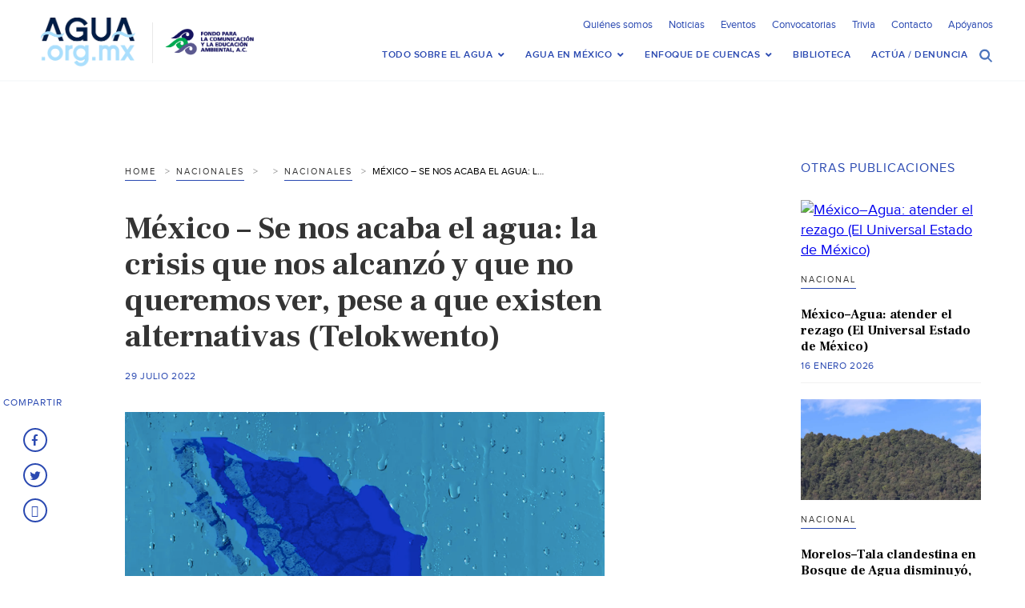

--- FILE ---
content_type: text/html; charset=UTF-8
request_url: https://agua.org.mx/mexico-se-nos-acaba-el-agua-la-crisis-que-nos-alcanzo-y-que-no-queremos-ver-pese-a-que-existen-alternativas-telokwento/
body_size: 23895
content:

<!doctype html>
<html>
<head>
<meta http-equiv="Content-Type" content="text/html; charset=utf-8">
<meta name="viewport" content="width=device-width, initial-scale=1, maximum-scale=1">
<meta name="google-site-verification" content="s5NdoxDAnBmrB0t2uUKdyeN6nkrcrLTabui6F2PCeEo" />
<meta name="msvalidate.01" content="A5C11AA6B24CE4EF1FC8C71B3F9D0D05" />
<title>México - Se nos acaba el agua: la crisis que nos alcanzó y que no queremos ver, pese a que existen alternativas (Telokwento) &#8211; Agua.org.mx </title>
<!-- SET: FAVICON -->
<link rel="shortcut icon" type="image/x-icon" href="https://agua.org.mx/wp-content/themes/Agua-Theme/images/favicon.ico">
<!-- END: FAVICON -->

<!-- SET: STYLESHEET -->
<link href="https://agua.org.mx/wp-content/themes/Agua-Theme/css/slick-theme.css" rel="stylesheet" type="text/css" />
<link href="https://agua.org.mx/wp-content/themes/Agua-Theme/css/slick.css" rel="stylesheet" type="text/css" media="all">
<meta name='robots' content='index, follow, max-image-preview:large, max-snippet:-1, max-video-preview:-1' />

	<!-- This site is optimized with the Yoast SEO plugin v26.6 - https://yoast.com/wordpress/plugins/seo/ -->
	<link rel="canonical" href="https://agua.org.mx/mexico-se-nos-acaba-el-agua-la-crisis-que-nos-alcanzo-y-que-no-queremos-ver-pese-a-que-existen-alternativas-telokwento/" />
	<meta property="og:locale" content="es_MX" />
	<meta property="og:type" content="article" />
	<meta property="og:title" content="México - Se nos acaba el agua: la crisis que nos alcanzó y que no queremos ver, pese a que existen alternativas (Telokwento) &#8211; Agua.org.mx" />
	<meta property="og:description" content="27 de julio de 2022 Fuente: Telokwento Nota de Raymundo Ricárdez Foto: Telokwento Sin importar que estamos al borde del colapso hídrico, en México seguimos consumiendo agua como si se tratara de un bien &hellip; Seguir leyendo México &#8211; Se nos acaba el agua: la crisis que nos alcanzó y que no queremos ver, pese a que existen alternativas (Telokwento) &rarr;" />
	<meta property="og:url" content="https://agua.org.mx/mexico-se-nos-acaba-el-agua-la-crisis-que-nos-alcanzo-y-que-no-queremos-ver-pese-a-que-existen-alternativas-telokwento/" />
	<meta property="og:site_name" content="Agua.org.mx" />
	<meta property="article:publisher" content="https://www.facebook.com/Portaldelagua/" />
	<meta property="article:published_time" content="2022-07-29T15:52:42+00:00" />
	<meta property="article:modified_time" content="2022-07-29T15:52:44+00:00" />
	<meta property="og:image" content="https://agua.org.mx/wp-content/uploads/2022/07/Captura-de-Pantalla-2022-07-29-a-las-10.51.37-a.-m..png" />
	<meta property="og:image:width" content="729" />
	<meta property="og:image:height" content="452" />
	<meta property="og:image:type" content="image/png" />
	<meta name="author" content="Andrea Cassasola" />
	<meta name="twitter:card" content="summary_large_image" />
	<meta name="twitter:creator" content="@aguaorgmx" />
	<meta name="twitter:site" content="@aguaorgmx" />
	<meta name="twitter:label1" content="Escrito por" />
	<meta name="twitter:data1" content="Andrea Cassasola" />
	<meta name="twitter:label2" content="Tiempo de lectura" />
	<meta name="twitter:data2" content="1 minuto" />
	<script type="application/ld+json" class="yoast-schema-graph">{"@context":"https://schema.org","@graph":[{"@type":"WebPage","@id":"https://agua.org.mx/mexico-se-nos-acaba-el-agua-la-crisis-que-nos-alcanzo-y-que-no-queremos-ver-pese-a-que-existen-alternativas-telokwento/","url":"https://agua.org.mx/mexico-se-nos-acaba-el-agua-la-crisis-que-nos-alcanzo-y-que-no-queremos-ver-pese-a-que-existen-alternativas-telokwento/","name":"México - Se nos acaba el agua: la crisis que nos alcanzó y que no queremos ver, pese a que existen alternativas (Telokwento) &#8211; Agua.org.mx","isPartOf":{"@id":"https://agua.org.mx/#website"},"primaryImageOfPage":{"@id":"https://agua.org.mx/mexico-se-nos-acaba-el-agua-la-crisis-que-nos-alcanzo-y-que-no-queremos-ver-pese-a-que-existen-alternativas-telokwento/#primaryimage"},"image":{"@id":"https://agua.org.mx/mexico-se-nos-acaba-el-agua-la-crisis-que-nos-alcanzo-y-que-no-queremos-ver-pese-a-que-existen-alternativas-telokwento/#primaryimage"},"thumbnailUrl":"https://agua.org.mx/wp-content/uploads/2022/07/Captura-de-Pantalla-2022-07-29-a-las-10.51.37-a.-m..png","datePublished":"2022-07-29T15:52:42+00:00","dateModified":"2022-07-29T15:52:44+00:00","author":{"@id":"https://agua.org.mx/#/schema/person/8bb75fa61dbd9f73856b3666ecc1ad4f"},"breadcrumb":{"@id":"https://agua.org.mx/mexico-se-nos-acaba-el-agua-la-crisis-que-nos-alcanzo-y-que-no-queremos-ver-pese-a-que-existen-alternativas-telokwento/#breadcrumb"},"inLanguage":"es","potentialAction":[{"@type":"ReadAction","target":["https://agua.org.mx/mexico-se-nos-acaba-el-agua-la-crisis-que-nos-alcanzo-y-que-no-queremos-ver-pese-a-que-existen-alternativas-telokwento/"]}]},{"@type":"ImageObject","inLanguage":"es","@id":"https://agua.org.mx/mexico-se-nos-acaba-el-agua-la-crisis-que-nos-alcanzo-y-que-no-queremos-ver-pese-a-que-existen-alternativas-telokwento/#primaryimage","url":"https://agua.org.mx/wp-content/uploads/2022/07/Captura-de-Pantalla-2022-07-29-a-las-10.51.37-a.-m..png","contentUrl":"https://agua.org.mx/wp-content/uploads/2022/07/Captura-de-Pantalla-2022-07-29-a-las-10.51.37-a.-m..png","width":729,"height":452},{"@type":"BreadcrumbList","@id":"https://agua.org.mx/mexico-se-nos-acaba-el-agua-la-crisis-que-nos-alcanzo-y-que-no-queremos-ver-pese-a-que-existen-alternativas-telokwento/#breadcrumb","itemListElement":[{"@type":"ListItem","position":1,"name":"Inicio","item":"https://agua.org.mx/"},{"@type":"ListItem","position":2,"name":"Noticias","item":"https://agua.org.mx/noticias/"},{"@type":"ListItem","position":3,"name":"México &#8211; Se nos acaba el agua: la crisis que nos alcanzó y que no queremos ver, pese a que existen alternativas (Telokwento)"}]},{"@type":"WebSite","@id":"https://agua.org.mx/#website","url":"https://agua.org.mx/","name":"Agua.org.mx","description":"Centro Virtual de Información del Agua","potentialAction":[{"@type":"SearchAction","target":{"@type":"EntryPoint","urlTemplate":"https://agua.org.mx/?s={search_term_string}"},"query-input":{"@type":"PropertyValueSpecification","valueRequired":true,"valueName":"search_term_string"}}],"inLanguage":"es"},{"@type":"Person","@id":"https://agua.org.mx/#/schema/person/8bb75fa61dbd9f73856b3666ecc1ad4f","name":"Andrea Cassasola","url":"https://agua.org.mx/author/andrea-mc/"}]}</script>
	<!-- / Yoast SEO plugin. -->


<link rel='dns-prefetch' href='//netdna.bootstrapcdn.com' />
<link rel='dns-prefetch' href='//fonts.googleapis.com' />
<link rel="alternate" type="application/rss+xml" title="Agua.org.mx &raquo; Feed" href="https://agua.org.mx/feed/" />
<link rel="alternate" type="application/rss+xml" title="Agua.org.mx &raquo; RSS de los comentarios" href="https://agua.org.mx/comments/feed/" />
<link rel="alternate" type="text/calendar" title="Agua.org.mx &raquo; iCal Feed" href="https://agua.org.mx/eventos/?ical=1" />
<link rel="alternate" title="oEmbed (JSON)" type="application/json+oembed" href="https://agua.org.mx/wp-json/oembed/1.0/embed?url=https%3A%2F%2Fagua.org.mx%2Fmexico-se-nos-acaba-el-agua-la-crisis-que-nos-alcanzo-y-que-no-queremos-ver-pese-a-que-existen-alternativas-telokwento%2F" />
<link rel="alternate" title="oEmbed (XML)" type="text/xml+oembed" href="https://agua.org.mx/wp-json/oembed/1.0/embed?url=https%3A%2F%2Fagua.org.mx%2Fmexico-se-nos-acaba-el-agua-la-crisis-que-nos-alcanzo-y-que-no-queremos-ver-pese-a-que-existen-alternativas-telokwento%2F&#038;format=xml" />
<style id='wp-img-auto-sizes-contain-inline-css' type='text/css'>
img:is([sizes=auto i],[sizes^="auto," i]){contain-intrinsic-size:3000px 1500px}
/*# sourceURL=wp-img-auto-sizes-contain-inline-css */
</style>
<link rel='stylesheet' id='pt-cv-public-style-css' href='https://agua.org.mx/wp-content/plugins/content-views-query-and-display-post-page/public/assets/css/cv.css?ver=4.2.1' type='text/css' media='all' />
<style id='wp-emoji-styles-inline-css' type='text/css'>

	img.wp-smiley, img.emoji {
		display: inline !important;
		border: none !important;
		box-shadow: none !important;
		height: 1em !important;
		width: 1em !important;
		margin: 0 0.07em !important;
		vertical-align: -0.1em !important;
		background: none !important;
		padding: 0 !important;
	}
/*# sourceURL=wp-emoji-styles-inline-css */
</style>
<link rel='stylesheet' id='wp-block-library-css' href='https://agua.org.mx/wp-includes/css/dist/block-library/style.min.css?ver=6.9' type='text/css' media='all' />
<style id='global-styles-inline-css' type='text/css'>
:root{--wp--preset--aspect-ratio--square: 1;--wp--preset--aspect-ratio--4-3: 4/3;--wp--preset--aspect-ratio--3-4: 3/4;--wp--preset--aspect-ratio--3-2: 3/2;--wp--preset--aspect-ratio--2-3: 2/3;--wp--preset--aspect-ratio--16-9: 16/9;--wp--preset--aspect-ratio--9-16: 9/16;--wp--preset--color--black: #000000;--wp--preset--color--cyan-bluish-gray: #abb8c3;--wp--preset--color--white: #ffffff;--wp--preset--color--pale-pink: #f78da7;--wp--preset--color--vivid-red: #cf2e2e;--wp--preset--color--luminous-vivid-orange: #ff6900;--wp--preset--color--luminous-vivid-amber: #fcb900;--wp--preset--color--light-green-cyan: #7bdcb5;--wp--preset--color--vivid-green-cyan: #00d084;--wp--preset--color--pale-cyan-blue: #8ed1fc;--wp--preset--color--vivid-cyan-blue: #0693e3;--wp--preset--color--vivid-purple: #9b51e0;--wp--preset--gradient--vivid-cyan-blue-to-vivid-purple: linear-gradient(135deg,rgb(6,147,227) 0%,rgb(155,81,224) 100%);--wp--preset--gradient--light-green-cyan-to-vivid-green-cyan: linear-gradient(135deg,rgb(122,220,180) 0%,rgb(0,208,130) 100%);--wp--preset--gradient--luminous-vivid-amber-to-luminous-vivid-orange: linear-gradient(135deg,rgb(252,185,0) 0%,rgb(255,105,0) 100%);--wp--preset--gradient--luminous-vivid-orange-to-vivid-red: linear-gradient(135deg,rgb(255,105,0) 0%,rgb(207,46,46) 100%);--wp--preset--gradient--very-light-gray-to-cyan-bluish-gray: linear-gradient(135deg,rgb(238,238,238) 0%,rgb(169,184,195) 100%);--wp--preset--gradient--cool-to-warm-spectrum: linear-gradient(135deg,rgb(74,234,220) 0%,rgb(151,120,209) 20%,rgb(207,42,186) 40%,rgb(238,44,130) 60%,rgb(251,105,98) 80%,rgb(254,248,76) 100%);--wp--preset--gradient--blush-light-purple: linear-gradient(135deg,rgb(255,206,236) 0%,rgb(152,150,240) 100%);--wp--preset--gradient--blush-bordeaux: linear-gradient(135deg,rgb(254,205,165) 0%,rgb(254,45,45) 50%,rgb(107,0,62) 100%);--wp--preset--gradient--luminous-dusk: linear-gradient(135deg,rgb(255,203,112) 0%,rgb(199,81,192) 50%,rgb(65,88,208) 100%);--wp--preset--gradient--pale-ocean: linear-gradient(135deg,rgb(255,245,203) 0%,rgb(182,227,212) 50%,rgb(51,167,181) 100%);--wp--preset--gradient--electric-grass: linear-gradient(135deg,rgb(202,248,128) 0%,rgb(113,206,126) 100%);--wp--preset--gradient--midnight: linear-gradient(135deg,rgb(2,3,129) 0%,rgb(40,116,252) 100%);--wp--preset--font-size--small: 13px;--wp--preset--font-size--medium: 20px;--wp--preset--font-size--large: 36px;--wp--preset--font-size--x-large: 42px;--wp--preset--spacing--20: 0.44rem;--wp--preset--spacing--30: 0.67rem;--wp--preset--spacing--40: 1rem;--wp--preset--spacing--50: 1.5rem;--wp--preset--spacing--60: 2.25rem;--wp--preset--spacing--70: 3.38rem;--wp--preset--spacing--80: 5.06rem;--wp--preset--shadow--natural: 6px 6px 9px rgba(0, 0, 0, 0.2);--wp--preset--shadow--deep: 12px 12px 50px rgba(0, 0, 0, 0.4);--wp--preset--shadow--sharp: 6px 6px 0px rgba(0, 0, 0, 0.2);--wp--preset--shadow--outlined: 6px 6px 0px -3px rgb(255, 255, 255), 6px 6px rgb(0, 0, 0);--wp--preset--shadow--crisp: 6px 6px 0px rgb(0, 0, 0);}:where(.is-layout-flex){gap: 0.5em;}:where(.is-layout-grid){gap: 0.5em;}body .is-layout-flex{display: flex;}.is-layout-flex{flex-wrap: wrap;align-items: center;}.is-layout-flex > :is(*, div){margin: 0;}body .is-layout-grid{display: grid;}.is-layout-grid > :is(*, div){margin: 0;}:where(.wp-block-columns.is-layout-flex){gap: 2em;}:where(.wp-block-columns.is-layout-grid){gap: 2em;}:where(.wp-block-post-template.is-layout-flex){gap: 1.25em;}:where(.wp-block-post-template.is-layout-grid){gap: 1.25em;}.has-black-color{color: var(--wp--preset--color--black) !important;}.has-cyan-bluish-gray-color{color: var(--wp--preset--color--cyan-bluish-gray) !important;}.has-white-color{color: var(--wp--preset--color--white) !important;}.has-pale-pink-color{color: var(--wp--preset--color--pale-pink) !important;}.has-vivid-red-color{color: var(--wp--preset--color--vivid-red) !important;}.has-luminous-vivid-orange-color{color: var(--wp--preset--color--luminous-vivid-orange) !important;}.has-luminous-vivid-amber-color{color: var(--wp--preset--color--luminous-vivid-amber) !important;}.has-light-green-cyan-color{color: var(--wp--preset--color--light-green-cyan) !important;}.has-vivid-green-cyan-color{color: var(--wp--preset--color--vivid-green-cyan) !important;}.has-pale-cyan-blue-color{color: var(--wp--preset--color--pale-cyan-blue) !important;}.has-vivid-cyan-blue-color{color: var(--wp--preset--color--vivid-cyan-blue) !important;}.has-vivid-purple-color{color: var(--wp--preset--color--vivid-purple) !important;}.has-black-background-color{background-color: var(--wp--preset--color--black) !important;}.has-cyan-bluish-gray-background-color{background-color: var(--wp--preset--color--cyan-bluish-gray) !important;}.has-white-background-color{background-color: var(--wp--preset--color--white) !important;}.has-pale-pink-background-color{background-color: var(--wp--preset--color--pale-pink) !important;}.has-vivid-red-background-color{background-color: var(--wp--preset--color--vivid-red) !important;}.has-luminous-vivid-orange-background-color{background-color: var(--wp--preset--color--luminous-vivid-orange) !important;}.has-luminous-vivid-amber-background-color{background-color: var(--wp--preset--color--luminous-vivid-amber) !important;}.has-light-green-cyan-background-color{background-color: var(--wp--preset--color--light-green-cyan) !important;}.has-vivid-green-cyan-background-color{background-color: var(--wp--preset--color--vivid-green-cyan) !important;}.has-pale-cyan-blue-background-color{background-color: var(--wp--preset--color--pale-cyan-blue) !important;}.has-vivid-cyan-blue-background-color{background-color: var(--wp--preset--color--vivid-cyan-blue) !important;}.has-vivid-purple-background-color{background-color: var(--wp--preset--color--vivid-purple) !important;}.has-black-border-color{border-color: var(--wp--preset--color--black) !important;}.has-cyan-bluish-gray-border-color{border-color: var(--wp--preset--color--cyan-bluish-gray) !important;}.has-white-border-color{border-color: var(--wp--preset--color--white) !important;}.has-pale-pink-border-color{border-color: var(--wp--preset--color--pale-pink) !important;}.has-vivid-red-border-color{border-color: var(--wp--preset--color--vivid-red) !important;}.has-luminous-vivid-orange-border-color{border-color: var(--wp--preset--color--luminous-vivid-orange) !important;}.has-luminous-vivid-amber-border-color{border-color: var(--wp--preset--color--luminous-vivid-amber) !important;}.has-light-green-cyan-border-color{border-color: var(--wp--preset--color--light-green-cyan) !important;}.has-vivid-green-cyan-border-color{border-color: var(--wp--preset--color--vivid-green-cyan) !important;}.has-pale-cyan-blue-border-color{border-color: var(--wp--preset--color--pale-cyan-blue) !important;}.has-vivid-cyan-blue-border-color{border-color: var(--wp--preset--color--vivid-cyan-blue) !important;}.has-vivid-purple-border-color{border-color: var(--wp--preset--color--vivid-purple) !important;}.has-vivid-cyan-blue-to-vivid-purple-gradient-background{background: var(--wp--preset--gradient--vivid-cyan-blue-to-vivid-purple) !important;}.has-light-green-cyan-to-vivid-green-cyan-gradient-background{background: var(--wp--preset--gradient--light-green-cyan-to-vivid-green-cyan) !important;}.has-luminous-vivid-amber-to-luminous-vivid-orange-gradient-background{background: var(--wp--preset--gradient--luminous-vivid-amber-to-luminous-vivid-orange) !important;}.has-luminous-vivid-orange-to-vivid-red-gradient-background{background: var(--wp--preset--gradient--luminous-vivid-orange-to-vivid-red) !important;}.has-very-light-gray-to-cyan-bluish-gray-gradient-background{background: var(--wp--preset--gradient--very-light-gray-to-cyan-bluish-gray) !important;}.has-cool-to-warm-spectrum-gradient-background{background: var(--wp--preset--gradient--cool-to-warm-spectrum) !important;}.has-blush-light-purple-gradient-background{background: var(--wp--preset--gradient--blush-light-purple) !important;}.has-blush-bordeaux-gradient-background{background: var(--wp--preset--gradient--blush-bordeaux) !important;}.has-luminous-dusk-gradient-background{background: var(--wp--preset--gradient--luminous-dusk) !important;}.has-pale-ocean-gradient-background{background: var(--wp--preset--gradient--pale-ocean) !important;}.has-electric-grass-gradient-background{background: var(--wp--preset--gradient--electric-grass) !important;}.has-midnight-gradient-background{background: var(--wp--preset--gradient--midnight) !important;}.has-small-font-size{font-size: var(--wp--preset--font-size--small) !important;}.has-medium-font-size{font-size: var(--wp--preset--font-size--medium) !important;}.has-large-font-size{font-size: var(--wp--preset--font-size--large) !important;}.has-x-large-font-size{font-size: var(--wp--preset--font-size--x-large) !important;}
/*# sourceURL=global-styles-inline-css */
</style>

<style id='classic-theme-styles-inline-css' type='text/css'>
/*! This file is auto-generated */
.wp-block-button__link{color:#fff;background-color:#32373c;border-radius:9999px;box-shadow:none;text-decoration:none;padding:calc(.667em + 2px) calc(1.333em + 2px);font-size:1.125em}.wp-block-file__button{background:#32373c;color:#fff;text-decoration:none}
/*# sourceURL=/wp-includes/css/classic-themes.min.css */
</style>
<link rel='stylesheet' id='contact-form-7-css' href='https://agua.org.mx/wp-content/plugins/contact-form-7/includes/css/styles.css?ver=6.1.4' type='text/css' media='all' />
<link rel='stylesheet' id='cmtooltip-css' href='https://agua.org.mx/wp-content/plugins/enhanced-tooltipglossary/assets/css/tooltip.min.css?ver=4.5.0' type='text/css' media='all' />
<style id='cmtooltip-inline-css' type='text/css'>
#tt {
		font-family: "default", sans-serif;		z-index: 1500;
		}

					#tt #ttcont div.glossaryItemTitle {
			color: #0c0909 !important;
			}
		
					#tt #ttcont div.glossaryItemTitle {
			background-color: #faffb3 !important;
			padding: 0 !important;
			margin: 0px !important;
			border-top: 10px solid transparent;
			border-bottom: 10px solid transparent;
			}
		
					#tt #ttcont div.glossaryItemTitle {
			font-size: 13px !important;
			}
		
		#tt #ttcont div.glossaryItemBody {
		padding: 0;
					font-size: 14px;
				}
		#tt #ttcont .mobile-link{
					font-size: 14px;
				}

		.mobile-link a.glossaryLink {
		color: #fff !important;
		}
		.mobile-link:before{content: "Liga: "}

		
		
		.tiles ul.glossaryList li {
		min-width: 85px !important;
		width:85px !important;
		}
		.tiles ul.glossaryList span { min-width:85px; width:85px;  }
		.cm-glossary.tiles.big ul.glossaryList a { min-width:179px; width:179px }
		.cm-glossary.tiles.big ul.glossaryList span { min-width:179px; width:179px; }

				span.glossaryLink, a.glossaryLink {
		border-bottom: dotted 1px #000000;					color: #000000 !important;
				}
		span.glossaryLink.temporary, a.glossaryLink.temporary {
		border-bottom: dotted 1px #eeff11;		}
		span.glossaryLink:hover, a.glossaryLink:hover {
		border-bottom: solid 1px #333333;					color:#333333 !important;
				}

				.glossaryList .glossary-link-title {
		font-weight: normal !important;
		}

		
					#tt #tt-btn-close{ color: #222 !important}
		
		.cm-glossary.grid ul.glossaryList li[class^='ln']  { width: 200px !important}

					#tt #tt-btn-close{
			direction: rtl;
			font-size: 20px !important
			}
		
		
					#tt #ttcont glossaryItemBody * {color: #0c0c0c}
		

		
		
		
		
					#ttcont {
			box-shadow: 0px 0px 20px #666666;
			-moz-box-shadow: 0px 0px 20px #666666;
			-webkit-box-shadow: 0px 0px 20px #666666;
			}
					.cm-glossary.term-carousel .slick-slide,
			.cm-glossary.tiles-with-definition ul > li { height: 250px !important}
					.cm-glossary.tiles-with-definition ul {
			grid-template-columns: repeat(auto-fill, 220px) !important;
			}
		
		.glossary-search-wrapper {
		display: inline-block;
				}


		
		input.glossary-search-term {
				outline: none;
																}


		
		
		button.glossary-search.button {
		outline: none;
												}
/*# sourceURL=cmtooltip-inline-css */
</style>
<link rel='stylesheet' id='dashicons-css' href='https://agua.org.mx/wp-includes/css/dashicons.min.css?ver=6.9' type='text/css' media='all' />
<link rel='stylesheet' id='collapscore-css-css' href='https://agua.org.mx/wp-content/plugins/jquery-collapse-o-matic/css/core_style.css?ver=1.0' type='text/css' media='all' />
<link rel='stylesheet' id='font-awesome-css' href='//netdna.bootstrapcdn.com/font-awesome/4.1.0/css/font-awesome.css' type='text/css' media='screen' />
<link rel='stylesheet' id='toc-screen-css' href='https://agua.org.mx/wp-content/plugins/table-of-contents-plus/screen.min.css?ver=2411.1' type='text/css' media='all' />
<style id='toc-screen-inline-css' type='text/css'>
div#toc_container {background: #fff;border: 1px solid #e2e2e2;width: 100%;}div#toc_container ul li {font-size: 90%;}div#toc_container p.toc_title {color: #4e74bd;}div#toc_container p.toc_title a,div#toc_container ul.toc_list a {color: #000;}div#toc_container p.toc_title a:hover,div#toc_container ul.toc_list a:hover {color: #4e74bd;}div#toc_container p.toc_title a:hover,div#toc_container ul.toc_list a:hover {color: #4e74bd;}div#toc_container p.toc_title a:visited,div#toc_container ul.toc_list a:visited {color: #000;}
/*# sourceURL=toc-screen-inline-css */
</style>
<link rel='stylesheet' id='search-filter-plugin-styles-css' href='https://agua.org.mx/wp-content/plugins/search-filter-pro/public/assets/css/search-filter.min.css?ver=2.4.6' type='text/css' media='all' />
<link rel='stylesheet' id='twentyfourteen-lato-css' href='https://fonts.googleapis.com/css?family=Lato%3A300%2C400%2C700%2C900%2C300italic%2C400italic%2C700italic&#038;subset=latin%2Clatin-ext' type='text/css' media='all' />
<link rel='stylesheet' id='genericons-css' href='https://agua.org.mx/wp-content/themes/Agua-Theme/genericons/genericons.css?ver=3.0.3' type='text/css' media='all' />
<link rel='stylesheet' id='twentyfourteen-style-css' href='https://agua.org.mx/wp-content/themes/Agua-Theme/style.css?ver=6.9' type='text/css' media='all' />
<link rel='stylesheet' id='newsletter-css' href='https://agua.org.mx/wp-content/plugins/newsletter/style.css?ver=9.1.0' type='text/css' media='all' />
<link rel='stylesheet' id='ubermenu-css' href='https://agua.org.mx/wp-content/plugins/ubermenu/pro/assets/css/ubermenu.min.css?ver=3.8.5' type='text/css' media='all' />
<link rel='stylesheet' id='ubermenu-font-awesome-all-css' href='https://agua.org.mx/wp-content/plugins/ubermenu/assets/fontawesome/css/all.min.css?ver=6.9' type='text/css' media='all' />
<link rel='stylesheet' id='boxzilla-css' href='https://agua.org.mx/wp-content/plugins/boxzilla/assets/css/styles.css?ver=3.4.5' type='text/css' media='all' />
<script type="text/javascript" src="https://agua.org.mx/wp-includes/js/jquery/jquery.min.js?ver=3.7.1" id="jquery-core-js"></script>
<script type="text/javascript" src="https://agua.org.mx/wp-includes/js/jquery/jquery-migrate.min.js?ver=3.4.1" id="jquery-migrate-js"></script>
<script type="text/javascript" src="https://agua.org.mx/wp-content/plugins/enhanced-tooltipglossary/assets/js/modernizr.min.js?ver=4.5.0" id="cm-modernizr-js-js"></script>
<script type="text/javascript" src="https://agua.org.mx/wp-content/plugins/enhanced-tooltipglossary/assets/js/purify.min.js?ver=4.5.0" id="cm-purify-js-js"></script>
<script type="text/javascript" id="tooltip-frontend-js-js-extra">
/* <![CDATA[ */
var cmtt_data = {"cmtooltip":{"placement":"horizontal","clickable":false,"close_on_moveout":true,"only_on_button":false,"touch_anywhere":false,"delay":0,"timer":0,"minw":200,"maxw":400,"top":5,"left":25,"endalpha":100,"zIndex":1500,"borderStyle":"none","borderWidth":"0px","borderColor":"#000000","background":"#ffffff","foreground":"#0c0c0c","fontSize":"14px","padding":"10px 20px 10px 20px","borderRadius":"3px","tooltipDisplayanimation":"no_animation","tooltipHideanimation":"no_animation","toolip_dom_move":false,"link_whole_tt":false,"close_button":false,"close_button_mobile":true,"close_symbol":"dashicons-no"},"ajaxurl":"https://agua.org.mx/wp-admin/admin-ajax.php","post_id":"182273","mobile_disable_tooltips":"0","desktop_disable_tooltips":"0","tooltip_on_click":"0","exclude_ajax":"cmttst_event_save","cmtooltip_definitions":[]};
//# sourceURL=tooltip-frontend-js-js-extra
/* ]]> */
</script>
<script type="text/javascript" src="https://agua.org.mx/wp-content/plugins/enhanced-tooltipglossary/assets/js/tooltip.min.js?ver=4.5.0" id="tooltip-frontend-js-js"></script>
<script type="text/javascript" id="search-filter-plugin-build-js-extra">
/* <![CDATA[ */
var SF_LDATA = {"ajax_url":"https://agua.org.mx/wp-admin/admin-ajax.php","home_url":"https://agua.org.mx/"};
//# sourceURL=search-filter-plugin-build-js-extra
/* ]]> */
</script>
<script type="text/javascript" src="https://agua.org.mx/wp-content/plugins/search-filter-pro/public/assets/js/search-filter-build.min.js?ver=2.4.6" id="search-filter-plugin-build-js"></script>
<script type="text/javascript" src="https://agua.org.mx/wp-content/plugins/search-filter-pro/public/assets/js/chosen.jquery.min.js?ver=2.4.6" id="search-filter-plugin-chosen-js"></script>
<script type="text/javascript" src="https://agua.org.mx/wp-content/themes/Agua-Theme/js/jquery.sticky-kit.min.js?ver=21419205" id="twentyfourteen-sticky-js"></script>
<link rel="https://api.w.org/" href="https://agua.org.mx/wp-json/" /><link rel="alternate" title="JSON" type="application/json" href="https://agua.org.mx/wp-json/wp/v2/posts/182273" /><link rel="EditURI" type="application/rsd+xml" title="RSD" href="https://agua.org.mx/xmlrpc.php?rsd" />
<meta name="generator" content="WordPress 6.9" />
<link rel='shortlink' href='https://agua.org.mx/?p=182273' />
<!-- Google tag (gtag.js) -->
<script async src="https://www.googletagmanager.com/gtag/js?id=G-W69WW8SG9Q"></script>
<script>
  window.dataLayer = window.dataLayer || [];
  function gtag(){dataLayer.push(arguments);}
  gtag('js', new Date());

  gtag('config', 'G-W69WW8SG9Q');
</script>
<style>
@media (min-width: 480px)
   {
.scroll-back-to-top-wrapper {
    position: fixed;
	opacity: 0;
	visibility: hidden;
	overflow: hidden;
	text-align: center;
	z-index: 99999999;
    background-color: #0819b0;
	color: #eeeeee;
	width: 50px;
	height: 48px;
	line-height: 48px;
	right: 30px;
	bottom: 30px;
	padding-top: 2px;
	border-top-left-radius: 50px;
	border-top-right-radius: 50px;
	border-bottom-right-radius: 50px;
	border-bottom-left-radius: 50px;
	-webkit-transition: all 0.5s ease-in-out;
	-moz-transition: all 0.5s ease-in-out;
	-ms-transition: all 0.5s ease-in-out;
	-o-transition: all 0.5s ease-in-out;
	transition: all 0.5s ease-in-out;
}
.scroll-back-to-top-wrapper:hover {
	background-color: #888888;
  color: #eeeeee;
}
.scroll-back-to-top-wrapper.show {
    visibility:visible;
    cursor:pointer;
	opacity: 1.0;
}
.scroll-back-to-top-wrapper i.fa {
	line-height: inherit;
}
.scroll-back-to-top-wrapper .fa-lg {
	vertical-align: 0;
}
}
</style><style id="ubermenu-custom-generated-css">
/** Font Awesome 4 Compatibility **/
.fa{font-style:normal;font-variant:normal;font-weight:normal;font-family:FontAwesome;}

/** UberMenu Custom Menu Styles (Customizer) **/
/* main */
 .ubermenu-main.ubermenu-transition-fade .ubermenu-item .ubermenu-submenu-drop { margin-top:0; }
 .ubermenu-main .ubermenu-item-level-0.ubermenu-current-menu-item > .ubermenu-target, .ubermenu-main .ubermenu-item-level-0.ubermenu-current-menu-parent > .ubermenu-target, .ubermenu-main .ubermenu-item-level-0.ubermenu-current-menu-ancestor > .ubermenu-target { color:#343434; }
 .ubermenu-responsive-toggle.ubermenu-responsive-toggle-main { font-size:20px; }


/* Status: Loaded from Transient */

</style><meta name="tec-api-version" content="v1"><meta name="tec-api-origin" content="https://agua.org.mx"><link rel="alternate" href="https://agua.org.mx/wp-json/tribe/events/v1/" />	<style type="text/css" id="twentyfourteen-header-css">
			.site-title a {
			color: #1e73be;
		}
		</style>
	<script>(()=>{var o=[],i={};["on","off","toggle","show"].forEach((l=>{i[l]=function(){o.push([l,arguments])}})),window.Boxzilla=i,window.boxzilla_queue=o})();</script><link href="https://agua.org.mx/wp-content/themes/Agua-Theme/css/responsive.css" rel="stylesheet" type="text/css" media="all" />
<link href="https://fonts.googleapis.com/css?family=Frank+Ruhl+Libre:300,400,500,700,900" rel="stylesheet">
<link rel="stylesheet" href="https://cdn.jsdelivr.net/npm/bootstrap-icons@1.11.1/font/bootstrap-icons.css">

<!-- END: STYLESHEET -->


<!-- SET: SCRIPTS -->
 
<!-- END: SCRIPTS -->

</head>

<body>

<!-- Start: Wrapper-->
<div id="wrapper">
	<div id="header">
        <div class="container">
			<div class="logo_section">
								<a href="https://agua.org.mx/"><img src="https://agua.org.mx/wp-content/uploads/2017/02/logo-trans.png" alt="Logo"></a>
				
				<ul>
									                            <li><a href="http://fcea.org.mx" target="_blank"><img src="https://agua.org.mx/wp-content/uploads/2017/01/LOGO-FCEA-TRANSPARENTE.png" alt="head logo"></a></li>
                       
                </ul>
						
			</div>
			<div class="nav_section">
				<div class="nav_top">
					<div class="nav_top_right">
						<div class="top_right_left">
							<ul>
                                <li id="menu-item-52156" class="menu-item menu-item-type-post_type menu-item-object-page menu-item-52156"><a href="https://agua.org.mx/quienes-somos/">Quiénes somos</a></li>
<li id="menu-item-52155" class="menu-item menu-item-type-post_type menu-item-object-page current_page_parent menu-item-52155"><a href="https://agua.org.mx/noticias/">Noticias</a></li>
<li id="menu-item-58742" class="menu-item menu-item-type-custom menu-item-object-custom menu-item-58742"><a href="http://agua.org.mx/eventos/">Eventos</a></li>
<li id="menu-item-71149" class="menu-item menu-item-type-post_type menu-item-object-page menu-item-71149"><a href="https://agua.org.mx/convocatorias/">Convocatorias</a></li>
<li id="menu-item-82874" class="menu-item menu-item-type-post_type menu-item-object-page menu-item-82874"><a href="https://agua.org.mx/trivia/">Trivia</a></li>
<li id="menu-item-62206" class="menu-item menu-item-type-post_type menu-item-object-page menu-item-62206"><a href="https://agua.org.mx/contacto/">Contacto</a></li>
<li id="menu-item-205160" class="menu-item menu-item-type-post_type menu-item-object-page menu-item-205160"><a href="https://agua.org.mx/apoyanos/">Apóyanos</a></li>
                        	</ul>
									<div class="clear"></div>
						</div>
						
						<div class="clear"></div>
					</div>
					<div class="clear"></div>
				</div>
				<div class="nav_bottom">
					<ul>
                    	
<!-- UberMenu [Configuration:main] [Theme Loc:] [Integration:api] -->
<a class="ubermenu-responsive-toggle ubermenu-responsive-toggle-main ubermenu-skin-none ubermenu-loc- ubermenu-responsive-toggle-content-align-left ubermenu-responsive-toggle-align-full ubermenu-responsive-toggle-icon-only " tabindex="0" data-ubermenu-target="ubermenu-main-922"   aria-label="Toggle Menu"><i class="fas fa-bars" ></i></a><nav id="ubermenu-main-922" class="ubermenu ubermenu-nojs ubermenu-main ubermenu-menu-922 ubermenu-responsive ubermenu-responsive-default ubermenu-mobile-accordion ubermenu-mobile-accordion-single ubermenu-responsive-collapse ubermenu-horizontal ubermenu-transition-shift ubermenu-trigger-hover ubermenu-skin-none  ubermenu-bar-align-full ubermenu-items-align-left ubermenu-bound ubermenu-disable-submenu-scroll ubermenu-sub-indicators ubermenu-retractors-responsive ubermenu-submenu-indicator-closes"><ul id="ubermenu-nav-main-922" class="ubermenu-nav" data-title="Main Menu"><li id="menu-item-64405" class="ubermenu-item ubermenu-item-type-post_type ubermenu-item-object-page ubermenu-item-has-children ubermenu-advanced-sub ubermenu-item-64405 ubermenu-item-level-0 ubermenu-column ubermenu-column-natural ubermenu-has-submenu-drop ubermenu-has-submenu-mega" ><a class="ubermenu-target ubermenu-item-layout-default ubermenu-item-layout-text_only" href="https://agua.org.mx/que-es/" tabindex="0"><span class="ubermenu-target-title ubermenu-target-text">Todo sobre el agua</span><i class='ubermenu-sub-indicator fas fa-angle-down'></i></a><div  class="ubermenu-submenu ubermenu-submenu-id-64405 ubermenu-submenu-type-mega ubermenu-submenu-drop ubermenu-submenu-align-full_width ubermenu-autoclear"  ><ul class="ubermenu-row ubermenu-row-id-62156 ubermenu-autoclear"><li class="ubermenu-item ubermenu-item-type-custom ubermenu-item-object-ubermenu-custom ubermenu-item-has-children ubermenu-item-52179 ubermenu-item-level-2 ubermenu-column ubermenu-column-1-3 ubermenu-has-submenu-stack ubermenu-item-type-column ubermenu-column-id-52179"><ul  class="ubermenu-submenu ubermenu-submenu-id-52179 ubermenu-submenu-type-stack"  ><li id="menu-item-58746" class="main_head1 ubermenu-item ubermenu-item-type-post_type ubermenu-item-object-page ubermenu-item-58746 ubermenu-item-auto ubermenu-item-normal ubermenu-item-level-3 ubermenu-column ubermenu-column-auto" ><a class="ubermenu-target ubermenu-item-layout-default ubermenu-item-layout-text_only" href="https://agua.org.mx/que-es/"><span class="ubermenu-target-title ubermenu-target-text">¿QUÉ ES?</span></a></li><li id="menu-item-52090" class="ubermenu-item ubermenu-item-type-custom ubermenu-item-object-custom ubermenu-item-52090 ubermenu-item-auto ubermenu-item-normal ubermenu-item-level-3 ubermenu-column ubermenu-column-auto" ><a class="ubermenu-target ubermenu-item-layout-default ubermenu-item-layout-text_only" href="http://agua.org.mx/que-es/#agua"><span class="ubermenu-target-title ubermenu-target-text">Agua</span></a></li><li id="menu-item-64736" class="ubermenu-item ubermenu-item-type-custom ubermenu-item-object-custom ubermenu-item-64736 ubermenu-item-auto ubermenu-item-normal ubermenu-item-level-3 ubermenu-column ubermenu-column-auto" ><a class="ubermenu-target ubermenu-item-layout-default ubermenu-item-layout-text_only" href="https://agua.org.mx/que-es/#estados-fisicos"><span class="ubermenu-target-title ubermenu-target-text">Estados físicos</span></a></li><li id="menu-item-52092" class="ubermenu-item ubermenu-item-type-custom ubermenu-item-object-custom ubermenu-item-52092 ubermenu-item-auto ubermenu-item-normal ubermenu-item-level-3 ubermenu-column ubermenu-column-auto" ><a class="ubermenu-target ubermenu-item-layout-default ubermenu-item-layout-text_only" href="http://agua.org.mx/que-es/#ciclo-del-agua"><span class="ubermenu-target-title ubermenu-target-text">Ciclo del agua</span></a></li><li id="menu-item-52093" class="ubermenu-item ubermenu-item-type-custom ubermenu-item-object-custom ubermenu-item-52093 ubermenu-item-auto ubermenu-item-normal ubermenu-item-level-3 ubermenu-column ubermenu-column-auto" ><a class="ubermenu-target ubermenu-item-layout-default ubermenu-item-layout-text_only" href="http://agua.org.mx/que-es/#nubes"><span class="ubermenu-target-title ubermenu-target-text">Nubes</span></a></li></ul></li><li class="ubermenu-item ubermenu-item-type-custom ubermenu-item-object-ubermenu-custom ubermenu-item-has-children ubermenu-item-71790 ubermenu-item-level-2 ubermenu-column ubermenu-column-1-3 ubermenu-has-submenu-stack ubermenu-item-type-column ubermenu-column-id-71790"><ul  class="ubermenu-submenu ubermenu-submenu-id-71790 ubermenu-submenu-type-stack"  ><li id="menu-item-71789" class="main_head1 ubermenu-item ubermenu-item-type-post_type ubermenu-item-object-page ubermenu-item-71789 ubermenu-item-auto ubermenu-item-normal ubermenu-item-level-3 ubermenu-column ubermenu-column-auto" ><a class="ubermenu-target ubermenu-item-layout-default ubermenu-item-layout-text_only" href="https://agua.org.mx/propiedades-derl-agua/"><span class="ubermenu-target-title ubermenu-target-text">PROPIEDADES DEL AGUA</span></a></li><li id="menu-item-71792" class="ubermenu-item ubermenu-item-type-custom ubermenu-item-object-custom ubermenu-item-71792 ubermenu-item-auto ubermenu-item-normal ubermenu-item-level-3 ubermenu-column ubermenu-column-auto" ><a class="ubermenu-target ubermenu-item-layout-default ubermenu-item-layout-text_only" href="https://agua.org.mx/propiedades-derl-agua/#propiedades-fisico-quimicas"><span class="ubermenu-target-title ubermenu-target-text">Propiedades físico-químicas</span></a></li><li id="menu-item-71793" class="ubermenu-item ubermenu-item-type-custom ubermenu-item-object-custom ubermenu-item-71793 ubermenu-item-auto ubermenu-item-normal ubermenu-item-level-3 ubermenu-column ubermenu-column-auto" ><a class="ubermenu-target ubermenu-item-layout-default ubermenu-item-layout-text_only" href="https://agua.org.mx/propiedades-derl-agua/#reacciones-quimicas"><span class="ubermenu-target-title ubermenu-target-text">Reacciones químicas</span></a></li><li id="menu-item-71794" class="ubermenu-item ubermenu-item-type-custom ubermenu-item-object-custom ubermenu-item-71794 ubermenu-item-auto ubermenu-item-normal ubermenu-item-level-3 ubermenu-column ubermenu-column-auto" ><a class="ubermenu-target ubermenu-item-layout-default ubermenu-item-layout-text_only" href="https://agua.org.mx/propiedades-derl-agua/#tipos-de-agua"><span class="ubermenu-target-title ubermenu-target-text">Tipos de agua</span></a></li></ul></li><li class="ubermenu-item ubermenu-item-type-custom ubermenu-item-object-ubermenu-custom ubermenu-item-has-children ubermenu-item-71798 ubermenu-item-level-2 ubermenu-column ubermenu-column-1-3 ubermenu-has-submenu-stack ubermenu-item-type-column ubermenu-column-id-71798"><ul  class="ubermenu-submenu ubermenu-submenu-id-71798 ubermenu-submenu-type-stack"  ><li id="menu-item-62116" class="main_head1 ubermenu-item ubermenu-item-type-post_type ubermenu-item-object-page ubermenu-item-62116 ubermenu-item-auto ubermenu-item-normal ubermenu-item-level-3 ubermenu-column ubermenu-column-auto" ><a class="ubermenu-target ubermenu-item-layout-default ubermenu-item-layout-text_only" href="https://agua.org.mx/sustentabilidad/"><span class="ubermenu-target-title ubermenu-target-text">SUSTENTABILIDAD</span></a></li><li id="menu-item-52101" class="ubermenu-item ubermenu-item-type-custom ubermenu-item-object-custom ubermenu-item-52101 ubermenu-item-auto ubermenu-item-normal ubermenu-item-level-3 ubermenu-column ubermenu-column-auto" ><a class="ubermenu-target ubermenu-item-layout-default ubermenu-item-layout-text_only" href="http://agua.org.mx/sustentabilidad/#desarrollo-sustentable"><span class="ubermenu-target-title ubermenu-target-text">Desarrollo sustentable</span></a></li><li id="menu-item-52098" class="ubermenu-item ubermenu-item-type-custom ubermenu-item-object-custom ubermenu-item-52098 ubermenu-item-auto ubermenu-item-normal ubermenu-item-level-3 ubermenu-column ubermenu-column-auto" ><a class="ubermenu-target ubermenu-item-layout-default ubermenu-item-layout-text_only" href="https://agua.org.mx/sustentabilidad/#consumo-de-agua"><span class="ubermenu-target-title ubermenu-target-text">Consumo de agua</span></a></li><li id="menu-item-94328" class="ubermenu-item ubermenu-item-type-custom ubermenu-item-object-custom ubermenu-item-94328 ubermenu-item-auto ubermenu-item-normal ubermenu-item-level-3 ubermenu-column ubermenu-column-auto" ><a class="ubermenu-target ubermenu-item-layout-default ubermenu-item-layout-text_only" href="https://agua.org.mx/sustentabilidad/#agua-virtual"><span class="ubermenu-target-title ubermenu-target-text">Agua virtual</span></a></li><li id="menu-item-94329" class="ubermenu-item ubermenu-item-type-custom ubermenu-item-object-custom ubermenu-item-94329 ubermenu-item-auto ubermenu-item-normal ubermenu-item-level-3 ubermenu-column ubermenu-column-auto" ><a class="ubermenu-target ubermenu-item-layout-default ubermenu-item-layout-text_only" href="https://agua.org.mx/sustentabilidad/#huella-hidrica"><span class="ubermenu-target-title ubermenu-target-text">Huella hídrica</span></a></li><li id="menu-item-52103" class="ubermenu-item ubermenu-item-type-custom ubermenu-item-object-custom ubermenu-item-52103 ubermenu-item-auto ubermenu-item-normal ubermenu-item-level-3 ubermenu-column ubermenu-column-auto" ><a class="ubermenu-target ubermenu-item-layout-default ubermenu-item-layout-text_only" href="http://agua.org.mx/biblioteca/hidrospekes-3/"><span class="ubermenu-target-title ubermenu-target-text">Calcula tu Huella Hídrica</span></a></li><li id="menu-item-52102" class="ubermenu-item ubermenu-item-type-custom ubermenu-item-object-custom ubermenu-item-52102 ubermenu-item-auto ubermenu-item-normal ubermenu-item-level-3 ubermenu-column ubermenu-column-auto" ><a class="ubermenu-target ubermenu-item-layout-default ubermenu-item-layout-text_only" href="https://agua.org.mx/sustentabilidad/#consumo-responsable-tips"><span class="ubermenu-target-title ubermenu-target-text">Consumo responsable: Tips</span></a></li><li id="menu-item-94331" class="ubermenu-item ubermenu-item-type-custom ubermenu-item-object-custom ubermenu-item-94331 ubermenu-item-auto ubermenu-item-normal ubermenu-item-level-3 ubermenu-column ubermenu-column-auto" ><a class="ubermenu-target ubermenu-item-layout-default ubermenu-item-layout-text_only" href="https://agua.org.mx/sustentabilidad/#consejos-de-ahorro-de-agua"><span class="ubermenu-target-title ubermenu-target-text">Consejos de ahorro de agua</span></a></li><li id="menu-item-94332" class="ubermenu-item ubermenu-item-type-custom ubermenu-item-object-custom ubermenu-item-94332 ubermenu-item-auto ubermenu-item-normal ubermenu-item-level-3 ubermenu-column ubermenu-column-auto" ><a class="ubermenu-target ubermenu-item-layout-default ubermenu-item-layout-text_only" href="https://agua.org.mx/sustentabilidad/#ecotecnias"><span class="ubermenu-target-title ubermenu-target-text">Ecotecnias</span></a></li></ul></li><li class="ubermenu-item ubermenu-item-type-custom ubermenu-item-object-ubermenu-custom ubermenu-item-has-children ubermenu-item-52175 ubermenu-item-level-2 ubermenu-column ubermenu-column-1-3 ubermenu-has-submenu-stack ubermenu-item-type-column ubermenu-column-id-52175"><ul  class="ubermenu-submenu ubermenu-submenu-id-52175 ubermenu-submenu-type-stack"  ><li id="menu-item-62108" class="main_head1 ubermenu-item ubermenu-item-type-post_type ubermenu-item-object-page ubermenu-item-62108 ubermenu-item-auto ubermenu-item-normal ubermenu-item-level-3 ubermenu-column ubermenu-column-auto" ><a class="ubermenu-target ubermenu-item-layout-default ubermenu-item-layout-text_only" href="https://agua.org.mx/en-el-planeta/"><span class="ubermenu-target-title ubermenu-target-text">EN EL PLANETA</span></a></li><li id="menu-item-52089" class="ubermenu-item ubermenu-item-type-custom ubermenu-item-object-custom ubermenu-item-52089 ubermenu-item-auto ubermenu-item-normal ubermenu-item-level-3 ubermenu-column ubermenu-column-auto" ><a class="ubermenu-target ubermenu-item-layout-default ubermenu-item-layout-text_only" href="http://agua.org.mx/en-el-planeta/#cuanta-hay"><span class="ubermenu-target-title ubermenu-target-text">¿Cuánta hay?</span></a></li><li id="menu-item-52095" class="ubermenu-item ubermenu-item-type-custom ubermenu-item-object-custom ubermenu-item-52095 ubermenu-item-auto ubermenu-item-normal ubermenu-item-level-3 ubermenu-column ubermenu-column-auto" ><a class="ubermenu-target ubermenu-item-layout-default ubermenu-item-layout-text_only" href="https://agua.org.mx/en-el-planeta/#algunas-cifras-relevantes"><span class="ubermenu-target-title ubermenu-target-text">Cifras relevantes</span></a></li><li id="menu-item-69172" class="ubermenu-item ubermenu-item-type-custom ubermenu-item-object-custom ubermenu-item-69172 ubermenu-item-auto ubermenu-item-normal ubermenu-item-level-3 ubermenu-column ubermenu-column-auto" ><a class="ubermenu-target ubermenu-item-layout-default ubermenu-item-layout-text_only" href="https://agua.org.mx/en-el-planeta/#usos-del-agua"><span class="ubermenu-target-title ubermenu-target-text">Usos del agua</span></a></li><li id="menu-item-52097" class="ubermenu-item ubermenu-item-type-custom ubermenu-item-object-custom ubermenu-item-52097 ubermenu-item-auto ubermenu-item-normal ubermenu-item-level-3 ubermenu-column ubermenu-column-auto" ><a class="ubermenu-target ubermenu-item-layout-default ubermenu-item-layout-text_only" href="http://agua.org.mx/en-el-planeta/#curiosidades"><span class="ubermenu-target-title ubermenu-target-text">Curiosidades</span></a></li></ul></li><li class="ubermenu-item ubermenu-item-type-custom ubermenu-item-object-ubermenu-custom ubermenu-item-has-children ubermenu-item-90530 ubermenu-item-level-2 ubermenu-column ubermenu-column-1-3 ubermenu-has-submenu-stack ubermenu-item-type-column ubermenu-column-id-90530"><ul  class="ubermenu-submenu ubermenu-submenu-id-90530 ubermenu-submenu-type-stack"  ><li id="menu-item-90529" class="main_head1 ubermenu-item ubermenu-item-type-post_type ubermenu-item-object-page ubermenu-item-90529 ubermenu-item-auto ubermenu-item-normal ubermenu-item-level-3 ubermenu-column ubermenu-column-auto" ><a class="ubermenu-target ubermenu-item-layout-default ubermenu-item-layout-text_only" href="https://agua.org.mx/contaminacion-del-agua/"><span class="ubermenu-target-title ubermenu-target-text">CONTAMINACIÓN</span></a></li><li id="menu-item-90531" class="ubermenu-item ubermenu-item-type-custom ubermenu-item-object-custom ubermenu-item-90531 ubermenu-item-auto ubermenu-item-normal ubermenu-item-level-3 ubermenu-column ubermenu-column-auto" ><a class="ubermenu-target ubermenu-item-layout-default ubermenu-item-layout-text_only" href="https://agua.org.mx/contaminacion/#que-es-la-contaminacion"><span class="ubermenu-target-title ubermenu-target-text">¿Qué es la contaminación?</span></a></li><li id="menu-item-90535" class="ubermenu-item ubermenu-item-type-custom ubermenu-item-object-custom ubermenu-item-90535 ubermenu-item-auto ubermenu-item-normal ubermenu-item-level-3 ubermenu-column ubermenu-column-auto" ><a class="ubermenu-target ubermenu-item-layout-default ubermenu-item-layout-text_only" href="https://agua.org.mx/contaminacion/#agunas-definiciones"><span class="ubermenu-target-title ubermenu-target-text">Definiciones</span></a></li><li id="menu-item-90536" class="ubermenu-item ubermenu-item-type-custom ubermenu-item-object-custom ubermenu-item-90536 ubermenu-item-auto ubermenu-item-normal ubermenu-item-level-3 ubermenu-column ubermenu-column-auto" ><a class="ubermenu-target ubermenu-item-layout-default ubermenu-item-layout-text_only" href="https://agua.org.mx/contaminacion/#tipos-de-contaminantes"><span class="ubermenu-target-title ubermenu-target-text">Tipos de contaminantes</span></a></li><li id="menu-item-90537" class="ubermenu-item ubermenu-item-type-custom ubermenu-item-object-custom ubermenu-item-90537 ubermenu-item-auto ubermenu-item-normal ubermenu-item-level-3 ubermenu-column ubermenu-column-auto" ><a class="ubermenu-target ubermenu-item-layout-default ubermenu-item-layout-text_only" href="https://agua.org.mx/contaminacion/#origen-de-la-contaminacion"><span class="ubermenu-target-title ubermenu-target-text">Origen de la contaminación</span></a></li><li id="menu-item-90541" class="ubermenu-item ubermenu-item-type-custom ubermenu-item-object-custom ubermenu-item-90541 ubermenu-item-auto ubermenu-item-normal ubermenu-item-level-3 ubermenu-column ubermenu-column-auto" ><a class="ubermenu-target ubermenu-item-layout-default ubermenu-item-layout-text_only" href="https://agua.org.mx/contaminacion/#recuperacion-de-los-cuerpos-de-agua"><span class="ubermenu-target-title ubermenu-target-text">Recuperación de los cuerpos de agua</span></a></li><li id="menu-item-90542" class="ubermenu-item ubermenu-item-type-custom ubermenu-item-object-custom ubermenu-item-90542 ubermenu-item-auto ubermenu-item-normal ubermenu-item-level-3 ubermenu-column ubermenu-column-auto" ><a class="ubermenu-target ubermenu-item-layout-default ubermenu-item-layout-text_only" href="https://agua.org.mx/contaminacion/#efectos-en-la-salud-humana"><span class="ubermenu-target-title ubermenu-target-text">Efectos en la salud humana</span></a></li><li id="menu-item-90543" class="ubermenu-item ubermenu-item-type-custom ubermenu-item-object-custom ubermenu-item-90543 ubermenu-item-auto ubermenu-item-normal ubermenu-item-level-3 ubermenu-column ubermenu-column-auto" ><a class="ubermenu-target ubermenu-item-layout-default ubermenu-item-layout-text_only" href="https://agua.org.mx/contaminacion/#impactos-ambientales"><span class="ubermenu-target-title ubermenu-target-text">Algunos impactos ambientales</span></a></li></ul></li><li class="ubermenu-item ubermenu-item-type-custom ubermenu-item-object-ubermenu-custom ubermenu-item-has-children ubermenu-item-52178 ubermenu-item-level-2 ubermenu-column ubermenu-column-1-3 ubermenu-has-submenu-stack ubermenu-item-type-column ubermenu-column-id-52178"><ul  class="ubermenu-submenu ubermenu-submenu-id-52178 ubermenu-submenu-type-stack"  ><li id="menu-item-62567" class="main_head1 ubermenu-item ubermenu-item-type-post_type ubermenu-item-object-page ubermenu-item-62567 ubermenu-item-auto ubermenu-item-normal ubermenu-item-level-3 ubermenu-column ubermenu-column-auto" ><a class="ubermenu-target ubermenu-item-layout-default ubermenu-item-layout-text_only" href="https://agua.org.mx/tecnologias-del-agua/"><span class="ubermenu-target-title ubermenu-target-text">TECNOLOGÍAS</span></a></li><li id="menu-item-79903" class="ubermenu-item ubermenu-item-type-custom ubermenu-item-object-custom ubermenu-item-79903 ubermenu-item-auto ubermenu-item-normal ubermenu-item-level-3 ubermenu-column ubermenu-column-auto" ><a class="ubermenu-target ubermenu-item-layout-default ubermenu-item-layout-text_only" href="https://agua.org.mx/tecnologias-del-agua/#tecnologia"><span class="ubermenu-target-title ubermenu-target-text">Tecnología</span></a></li><li id="menu-item-52121" class="ubermenu-item ubermenu-item-type-custom ubermenu-item-object-custom ubermenu-item-52121 ubermenu-item-auto ubermenu-item-normal ubermenu-item-level-3 ubermenu-column ubermenu-column-auto" ><a class="ubermenu-target ubermenu-item-layout-default ubermenu-item-layout-text_only" href="http://agua.org.mx/tecnologias-del-agua/#potabilizacion"><span class="ubermenu-target-title ubermenu-target-text">Potabilización</span></a></li><li id="menu-item-52119" class="ubermenu-item ubermenu-item-type-custom ubermenu-item-object-custom ubermenu-item-52119 ubermenu-item-auto ubermenu-item-normal ubermenu-item-level-3 ubermenu-column ubermenu-column-auto" ><a class="ubermenu-target ubermenu-item-layout-default ubermenu-item-layout-text_only" href="http://agua.org.mx/tecnologias-del-agua/#desalinizacion"><span class="ubermenu-target-title ubermenu-target-text">Desalinización</span></a></li><li id="menu-item-52120" class="ubermenu-item ubermenu-item-type-custom ubermenu-item-object-custom ubermenu-item-52120 ubermenu-item-auto ubermenu-item-normal ubermenu-item-level-3 ubermenu-column ubermenu-column-auto" ><a class="ubermenu-target ubermenu-item-layout-default ubermenu-item-layout-text_only" href="http://agua.org.mx/tecnologias-del-agua/#tratamiento-de-aguas"><span class="ubermenu-target-title ubermenu-target-text">Tratamiento de aguas</span></a></li><li id="menu-item-52122" class="ubermenu-item ubermenu-item-type-custom ubermenu-item-object-custom ubermenu-item-52122 ubermenu-item-auto ubermenu-item-normal ubermenu-item-level-3 ubermenu-column ubermenu-column-auto" ><a class="ubermenu-target ubermenu-item-layout-default ubermenu-item-layout-text_only" href="http://agua.org.mx/tecnologias-del-agua/#captacion"><span class="ubermenu-target-title ubermenu-target-text">Captación</span></a></li><li id="menu-item-52123" class="ubermenu-item ubermenu-item-type-custom ubermenu-item-object-custom ubermenu-item-52123 ubermenu-item-auto ubermenu-item-normal ubermenu-item-level-3 ubermenu-column ubermenu-column-auto" ><a class="ubermenu-target ubermenu-item-layout-default ubermenu-item-layout-text_only" href="http://agua.org.mx/tecnologias-del-agua/#riego"><span class="ubermenu-target-title ubermenu-target-text">Riego</span></a></li></ul></li></ul></div></li><li id="menu-item-64404" class="ubermenu-item ubermenu-item-type-post_type ubermenu-item-object-page ubermenu-item-has-children ubermenu-advanced-sub ubermenu-item-64404 ubermenu-item-level-0 ubermenu-column ubermenu-column-auto ubermenu-has-submenu-drop ubermenu-has-submenu-mega" ><a class="ubermenu-target ubermenu-item-layout-default ubermenu-item-layout-text_only" href="https://agua.org.mx/cuanta-agua-tiene-mexico/" tabindex="0"><span class="ubermenu-target-title ubermenu-target-text">Agua en México</span><i class='ubermenu-sub-indicator fas fa-angle-down'></i></a><div  class="ubermenu-submenu ubermenu-submenu-id-64404 ubermenu-submenu-type-auto ubermenu-submenu-type-mega ubermenu-submenu-drop ubermenu-submenu-align-full_width"  ><ul class="ubermenu-row ubermenu-row-id-62189 ubermenu-autoclear"><li class="ubermenu-item ubermenu-item-type-custom ubermenu-item-object-ubermenu-custom ubermenu-item-has-children ubermenu-item-65468 ubermenu-item-level-2 ubermenu-column ubermenu-column-auto ubermenu-has-submenu-stack ubermenu-item-type-column ubermenu-column-id-65468"><ul  class="ubermenu-submenu ubermenu-submenu-id-65468 ubermenu-submenu-type-stack"  ><li id="menu-item-65467" class="main_head1 ubermenu-item ubermenu-item-type-post_type ubermenu-item-object-page ubermenu-item-65467 ubermenu-item-auto ubermenu-item-normal ubermenu-item-level-3 ubermenu-column ubermenu-column-auto" ><a class="ubermenu-target ubermenu-item-layout-default ubermenu-item-layout-text_only" href="https://agua.org.mx/tus-derechos-sobre-el-agua/"><span class="ubermenu-target-title ubermenu-target-text">TUS DERECHOS SOBRE EL AGUA</span></a></li><li id="menu-item-65515" class="ubermenu-item ubermenu-item-type-custom ubermenu-item-object-custom ubermenu-item-65515 ubermenu-item-auto ubermenu-item-normal ubermenu-item-level-3 ubermenu-column ubermenu-column-auto" ><a class="ubermenu-target ubermenu-item-layout-default ubermenu-item-layout-text_only" href="http://agua.org.mx/tus-derechos-sobre-el-agua/#cuanta-agua-necesita-una-persona"><span class="ubermenu-target-title ubermenu-target-text">¿Cuánta agua necesita una persona?</span></a></li><li id="menu-item-65517" class="ubermenu-item ubermenu-item-type-custom ubermenu-item-object-custom ubermenu-item-65517 ubermenu-item-auto ubermenu-item-normal ubermenu-item-level-3 ubermenu-column ubermenu-column-auto" ><a class="ubermenu-target ubermenu-item-layout-default ubermenu-item-layout-text_only" href="http://agua.org.mx/tus-derechos-sobre-el-agua/#contexto-internacional"><span class="ubermenu-target-title ubermenu-target-text">Contexto Internacional</span></a></li><li id="menu-item-65518" class="ubermenu-item ubermenu-item-type-custom ubermenu-item-object-custom ubermenu-item-65518 ubermenu-item-auto ubermenu-item-normal ubermenu-item-level-3 ubermenu-column ubermenu-column-auto" ><a class="ubermenu-target ubermenu-item-layout-default ubermenu-item-layout-text_only" href="http://agua.org.mx/tus-derechos-sobre-el-agua/#contexto-nacional"><span class="ubermenu-target-title ubermenu-target-text">Contexto Nacional</span></a></li></ul></li><li class="ubermenu-item ubermenu-item-type-custom ubermenu-item-object-ubermenu-custom ubermenu-item-has-children ubermenu-item-62188 ubermenu-item-level-2 ubermenu-column ubermenu-column-auto ubermenu-has-submenu-stack ubermenu-item-type-column ubermenu-column-id-62188"><ul  class="ubermenu-submenu ubermenu-submenu-id-62188 ubermenu-submenu-type-stack"  ><li id="menu-item-62643" class="main_head1 ubermenu-item ubermenu-item-type-post_type ubermenu-item-object-page ubermenu-item-62643 ubermenu-item-auto ubermenu-item-normal ubermenu-item-level-3 ubermenu-column ubermenu-column-auto" ><a class="ubermenu-target ubermenu-item-layout-default ubermenu-item-layout-text_only" href="https://agua.org.mx/cuanta-agua-tiene-mexico/"><span class="ubermenu-target-title ubermenu-target-text">VISION GENERAL</span></a></li><li id="menu-item-62707" class="ubermenu-item ubermenu-item-type-custom ubermenu-item-object-custom ubermenu-item-62707 ubermenu-item-auto ubermenu-item-normal ubermenu-item-level-3 ubermenu-column ubermenu-column-auto" ><a class="ubermenu-target ubermenu-item-layout-default ubermenu-item-layout-text_only" href="http://agua.org.mx/cuanta-agua-tiene-mexico/#cuanta-hay"><span class="ubermenu-target-title ubermenu-target-text">¿Cuánta hay?</span></a></li><li id="menu-item-62704" class="ubermenu-item ubermenu-item-type-custom ubermenu-item-object-custom ubermenu-item-62704 ubermenu-item-auto ubermenu-item-normal ubermenu-item-level-3 ubermenu-column ubermenu-column-auto" ><a class="ubermenu-target ubermenu-item-layout-default ubermenu-item-layout-text_only" href="http://agua.org.mx/cuanta-agua-tiene-mexico/#como-se-usa"><span class="ubermenu-target-title ubermenu-target-text">¿Cómo se usa?</span></a></li><li id="menu-item-63914" class="ubermenu-item ubermenu-item-type-custom ubermenu-item-object-custom ubermenu-item-63914 ubermenu-item-auto ubermenu-item-normal ubermenu-item-level-3 ubermenu-column ubermenu-column-auto" ><a class="ubermenu-target ubermenu-item-layout-default ubermenu-item-layout-text_only" href="http://agua.org.mx/cuanta-agua-tiene-mexico/#quienes-consumen-mas"><span class="ubermenu-target-title ubermenu-target-text">¿Quienes consumen más?</span></a></li><li id="menu-item-63916" class="ubermenu-item ubermenu-item-type-custom ubermenu-item-object-custom ubermenu-item-63916 ubermenu-item-auto ubermenu-item-normal ubermenu-item-level-3 ubermenu-column ubermenu-column-auto" ><a class="ubermenu-target ubermenu-item-layout-default ubermenu-item-layout-text_only" href="http://agua.org.mx/cuanta-agua-tiene-mexico/#quienes-desperdician-mas"><span class="ubermenu-target-title ubermenu-target-text">¿Quienes desperdician más?</span></a></li><li id="menu-item-63917" class="ubermenu-item ubermenu-item-type-custom ubermenu-item-object-custom ubermenu-item-63917 ubermenu-item-auto ubermenu-item-normal ubermenu-item-level-3 ubermenu-column ubermenu-column-auto" ><a class="ubermenu-target ubermenu-item-layout-default ubermenu-item-layout-text_only" href="http://agua.org.mx/cuanta-agua-tiene-mexico/#quienes-contaminan-mas"><span class="ubermenu-target-title ubermenu-target-text">¿Quienes contaminan más?</span></a></li><li id="menu-item-64611" class="ubermenu-item ubermenu-item-type-custom ubermenu-item-object-custom ubermenu-item-64611 ubermenu-item-auto ubermenu-item-normal ubermenu-item-level-3 ubermenu-column ubermenu-column-auto" ><a class="ubermenu-target ubermenu-item-layout-default ubermenu-item-layout-text_only" href="http://agua.org.mx/cuanta-agua-tiene-mexico/#algunos-datos-sobre-el-agua"><span class="ubermenu-target-title ubermenu-target-text">Algunos datos sobre el agua</span></a></li></ul></li><li class="ubermenu-item ubermenu-item-type-custom ubermenu-item-object-ubermenu-custom ubermenu-item-has-children ubermenu-item-75114 ubermenu-item-level-2 ubermenu-column ubermenu-column-auto ubermenu-has-submenu-stack ubermenu-item-type-column ubermenu-column-id-75114"><ul  class="ubermenu-submenu ubermenu-submenu-id-75114 ubermenu-submenu-type-stack"  ><li id="menu-item-75112" class="main_head1 ubermenu-item ubermenu-item-type-post_type ubermenu-item-object-page ubermenu-item-75112 ubermenu-item-auto ubermenu-item-normal ubermenu-item-level-3 ubermenu-column ubermenu-column-auto" ><a class="ubermenu-target ubermenu-item-layout-default ubermenu-item-layout-text_only" href="https://agua.org.mx/legislacion-del-agua/"><span class="ubermenu-target-title ubermenu-target-text">LEGISLACIÓN DEL AGUA</span></a></li><li id="menu-item-75117" class="ubermenu-item ubermenu-item-type-custom ubermenu-item-object-custom ubermenu-item-75117 ubermenu-item-auto ubermenu-item-normal ubermenu-item-level-3 ubermenu-column ubermenu-column-auto" ><a class="ubermenu-target ubermenu-item-layout-default ubermenu-item-layout-text_only" href="https://agua.org.mx/legislacion-del-agua/#constitucion-politica-de-los-estados-unidos-mexico"><span class="ubermenu-target-title ubermenu-target-text">Constitución Política</span></a></li><li id="menu-item-75118" class="ubermenu-item ubermenu-item-type-custom ubermenu-item-object-custom ubermenu-item-75118 ubermenu-item-auto ubermenu-item-normal ubermenu-item-level-3 ubermenu-column ubermenu-column-auto" ><a class="ubermenu-target ubermenu-item-layout-default ubermenu-item-layout-text_only" href="https://agua.org.mx/legislacion-del-agua/#legislacion-secundaria"><span class="ubermenu-target-title ubermenu-target-text">Legislación secundaria</span></a></li><li id="menu-item-75119" class="ubermenu-item ubermenu-item-type-custom ubermenu-item-object-custom ubermenu-item-75119 ubermenu-item-auto ubermenu-item-normal ubermenu-item-level-3 ubermenu-column ubermenu-column-auto" ><a class="ubermenu-target ubermenu-item-layout-default ubermenu-item-layout-text_only" href="https://agua.org.mx/legislacion-del-agua/#nueva-ley-de-aguas-en-mexico"><span class="ubermenu-target-title ubermenu-target-text">Nueva Ley de Aguas en México</span></a></li></ul></li></ul><ul class="ubermenu-row ubermenu-row-id-75184 ubermenu-autoclear"><li class="ubermenu-item ubermenu-item-type-custom ubermenu-item-object-ubermenu-custom ubermenu-item-has-children ubermenu-item-65201 ubermenu-item-level-2 ubermenu-column ubermenu-column-auto ubermenu-has-submenu-stack ubermenu-item-type-column ubermenu-column-id-65201"><ul  class="ubermenu-submenu ubermenu-submenu-id-65201 ubermenu-submenu-type-stack"  ><li id="menu-item-65195" class="main_head1 ubermenu-item ubermenu-item-type-post_type ubermenu-item-object-page ubermenu-item-65195 ubermenu-item-auto ubermenu-item-normal ubermenu-item-level-3 ubermenu-column ubermenu-column-auto" ><a class="ubermenu-target ubermenu-item-layout-default ubermenu-item-layout-text_only" href="https://agua.org.mx/agua-y-clima-en-mexico/"><span class="ubermenu-target-title ubermenu-target-text">CLIMA</span></a></li><li id="menu-item-65556" class="ubermenu-item ubermenu-item-type-custom ubermenu-item-object-custom ubermenu-item-65556 ubermenu-item-auto ubermenu-item-normal ubermenu-item-level-3 ubermenu-column ubermenu-column-auto" ><a class="ubermenu-target ubermenu-item-layout-default ubermenu-item-layout-text_only" href="http://agua.org.mx/agua-y-clima-en-mexico/#agua-y-cambio-climatico"><span class="ubermenu-target-title ubermenu-target-text">Agua y cambio climático</span></a></li><li id="menu-item-65558" class="ubermenu-item ubermenu-item-type-custom ubermenu-item-object-custom ubermenu-item-65558 ubermenu-item-auto ubermenu-item-normal ubermenu-item-level-3 ubermenu-column ubermenu-column-auto" ><a class="ubermenu-target ubermenu-item-layout-default ubermenu-item-layout-text_only" href="http://agua.org.mx/agua-y-clima-en-mexico/#climas-de-mexico"><span class="ubermenu-target-title ubermenu-target-text">Climas de México</span></a></li><li id="menu-item-65202" class="ubermenu-item ubermenu-item-type-custom ubermenu-item-object-custom ubermenu-item-65202 ubermenu-item-auto ubermenu-item-normal ubermenu-item-level-3 ubermenu-column ubermenu-column-auto" ><a class="ubermenu-target ubermenu-item-layout-default ubermenu-item-layout-text_only" href="http://agua.org.mx/agua-y-clima-en-mexico/#lluvia-y-canicula-en-mexico"><span class="ubermenu-target-title ubermenu-target-text">Lluvia y canícula en México</span></a></li><li id="menu-item-65203" class="ubermenu-item ubermenu-item-type-custom ubermenu-item-object-custom ubermenu-item-65203 ubermenu-item-auto ubermenu-item-normal ubermenu-item-level-3 ubermenu-column ubermenu-column-auto" ><a class="ubermenu-target ubermenu-item-layout-default ubermenu-item-layout-text_only" href="http://agua.org.mx/agua-y-clima-en-mexico/#ciclones-tropicales-o-huracanes"><span class="ubermenu-target-title ubermenu-target-text">Ciclones tropicales o huracanes</span></a></li><li id="menu-item-65204" class="ubermenu-item ubermenu-item-type-custom ubermenu-item-object-custom ubermenu-item-65204 ubermenu-item-auto ubermenu-item-normal ubermenu-item-level-3 ubermenu-column ubermenu-column-auto" ><a class="ubermenu-target ubermenu-item-layout-default ubermenu-item-layout-text_only" href="http://agua.org.mx/agua-y-clima-en-mexico/#que-son-los-nortes"><span class="ubermenu-target-title ubermenu-target-text">¿Qué son los nortes?</span></a></li></ul></li><li class="ubermenu-item ubermenu-item-type-custom ubermenu-item-object-ubermenu-custom ubermenu-item-has-children ubermenu-item-63910 ubermenu-item-level-2 ubermenu-column ubermenu-column-auto ubermenu-has-submenu-stack ubermenu-item-type-column ubermenu-column-id-63910"><ul  class="ubermenu-submenu ubermenu-submenu-id-63910 ubermenu-submenu-type-stack"  ><li id="menu-item-63913" class="main_head1 ubermenu-item ubermenu-item-type-post_type ubermenu-item-object-page ubermenu-item-63913 ubermenu-item-auto ubermenu-item-normal ubermenu-item-level-3 ubermenu-column ubermenu-column-auto" ><a class="ubermenu-target ubermenu-item-layout-default ubermenu-item-layout-text_only" href="https://agua.org.mx/cuerpos-de-agua/"><span class="ubermenu-target-title ubermenu-target-text">CUERPOS DE AGUA</span></a></li><li id="menu-item-64269" class="ubermenu-item ubermenu-item-type-custom ubermenu-item-object-custom ubermenu-item-64269 ubermenu-item-auto ubermenu-item-normal ubermenu-item-level-3 ubermenu-column ubermenu-column-auto" ><a class="ubermenu-target ubermenu-item-layout-default ubermenu-item-layout-text_only" href="http://agua.org.mx/cuerpos-de-agua/#rios"><span class="ubermenu-target-title ubermenu-target-text">Ríos</span></a></li><li id="menu-item-64270" class="ubermenu-item ubermenu-item-type-custom ubermenu-item-object-custom ubermenu-item-64270 ubermenu-item-auto ubermenu-item-normal ubermenu-item-level-3 ubermenu-column ubermenu-column-auto" ><a class="ubermenu-target ubermenu-item-layout-default ubermenu-item-layout-text_only" href="http://agua.org.mx/cuerpos-de-agua/#lagos-y-lagunas"><span class="ubermenu-target-title ubermenu-target-text">Lagos y lagunas</span></a></li><li id="menu-item-90621" class="ubermenu-item ubermenu-item-type-custom ubermenu-item-object-custom ubermenu-item-90621 ubermenu-item-auto ubermenu-item-normal ubermenu-item-level-3 ubermenu-column ubermenu-column-auto" ><a class="ubermenu-target ubermenu-item-layout-default ubermenu-item-layout-text_only" href="https://agua.org.mx/cuerpos-de-agua/?preview_id=63903&#038;preview_nonce=de7e7d9814&#038;_thumbnail_id=-1&#038;preview=true#acuiferos"><span class="ubermenu-target-title ubermenu-target-text">Acuíferos</span></a></li></ul></li><li class="ubermenu-item ubermenu-item-type-custom ubermenu-item-object-ubermenu-custom ubermenu-item-has-children ubermenu-item-93616 ubermenu-item-level-2 ubermenu-column ubermenu-column-auto ubermenu-has-submenu-stack ubermenu-item-type-column ubermenu-column-id-93616"><ul  class="ubermenu-submenu ubermenu-submenu-id-93616 ubermenu-submenu-type-stack"  ><li id="menu-item-93617" class="main_head1 ubermenu-item ubermenu-item-type-post_type ubermenu-item-object-page ubermenu-item-93617 ubermenu-item-auto ubermenu-item-normal ubermenu-item-level-3 ubermenu-column ubermenu-column-auto" ><a class="ubermenu-target ubermenu-item-layout-default ubermenu-item-layout-text_only" href="https://agua.org.mx/agua-contaminacion-en-mexico/"><span class="ubermenu-target-title ubermenu-target-text">CONTAMINACIÓN EN MÉXICO</span></a></li><li id="menu-item-93621" class="ubermenu-item ubermenu-item-type-custom ubermenu-item-object-custom ubermenu-item-93621 ubermenu-item-auto ubermenu-item-normal ubermenu-item-level-3 ubermenu-column ubermenu-column-auto" ><a class="ubermenu-target ubermenu-item-layout-default ubermenu-item-layout-text_only" href="https://agua.org.mx/agua-contaminacion-en-mexico/#a-que-llamamos-contaminacion"><span class="ubermenu-target-title ubermenu-target-text">¿A qué llamamos contaminación?</span></a></li><li id="menu-item-93622" class="ubermenu-item ubermenu-item-type-custom ubermenu-item-object-custom ubermenu-item-93622 ubermenu-item-auto ubermenu-item-normal ubermenu-item-level-3 ubermenu-column ubermenu-column-auto" ><a class="ubermenu-target ubermenu-item-layout-default ubermenu-item-layout-text_only" href="https://agua.org.mx/agua-contaminacion-en-mexico/#susceptibilidad-a-contaminarse"><span class="ubermenu-target-title ubermenu-target-text">Susceptibilidad a contaminarse</span></a></li><li id="menu-item-93623" class="ubermenu-item ubermenu-item-type-custom ubermenu-item-object-custom ubermenu-item-93623 ubermenu-item-auto ubermenu-item-normal ubermenu-item-level-3 ubermenu-column ubermenu-column-auto" ><a class="ubermenu-target ubermenu-item-layout-default ubermenu-item-layout-text_only" href="https://agua.org.mx/agua-contaminacion-en-mexico/#aguas-residuales-y-contaminacion"><span class="ubermenu-target-title ubermenu-target-text">Aguas residuales y contaminación</span></a></li></ul></li></ul></div></li><li id="menu-item-62635" class="ubermenu-item ubermenu-item-type-custom ubermenu-item-object-custom ubermenu-item-has-children ubermenu-advanced-sub ubermenu-item-62635 ubermenu-item-level-0 ubermenu-column ubermenu-column-auto ubermenu-has-submenu-drop ubermenu-has-submenu-mega" ><a class="ubermenu-target ubermenu-item-layout-default ubermenu-item-layout-text_only" href="http://agua.org.mx/que-es-una-cuenca/" tabindex="0"><span class="ubermenu-target-title ubermenu-target-text">Enfoque de cuencas</span><i class='ubermenu-sub-indicator fas fa-angle-down'></i></a><div  class="ubermenu-submenu ubermenu-submenu-id-62635 ubermenu-submenu-type-auto ubermenu-submenu-type-mega ubermenu-submenu-drop ubermenu-submenu-align-full_width"  ><ul class="ubermenu-row ubermenu-row-id-64733 ubermenu-autoclear"><li class="ubermenu-item ubermenu-item-type-custom ubermenu-item-object-ubermenu-custom ubermenu-item-has-children ubermenu-item-64732 ubermenu-item-level-2 ubermenu-column ubermenu-column-auto ubermenu-has-submenu-stack ubermenu-item-type-column ubermenu-column-id-64732"><ul  class="ubermenu-submenu ubermenu-submenu-id-64732 ubermenu-submenu-type-stack"  ><li id="menu-item-64289" class="main_head1 ubermenu-item ubermenu-item-type-post_type ubermenu-item-object-page ubermenu-item-64289 ubermenu-item-auto ubermenu-item-normal ubermenu-item-level-3 ubermenu-column ubermenu-column-auto" ><a class="ubermenu-target ubermenu-item-layout-default ubermenu-item-layout-text_only" href="https://agua.org.mx/que-es-una-cuenca/"><span class="ubermenu-target-title ubermenu-target-text">CUENCAS</span></a></li><li id="menu-item-64294" class="ubermenu-item ubermenu-item-type-custom ubermenu-item-object-custom ubermenu-item-64294 ubermenu-item-auto ubermenu-item-normal ubermenu-item-level-3 ubermenu-column ubermenu-column-auto" ><a class="ubermenu-target ubermenu-item-layout-default ubermenu-item-layout-text_only" href="http://agua.org.mx/que-es-una-cuenca/#que-es-una-cuenca"><span class="ubermenu-target-title ubermenu-target-text">¿Qué es una cuenca?</span></a></li><li id="menu-item-64295" class="ubermenu-item ubermenu-item-type-custom ubermenu-item-object-custom ubermenu-item-64295 ubermenu-item-auto ubermenu-item-normal ubermenu-item-level-3 ubermenu-column ubermenu-column-auto" ><a class="ubermenu-target ubermenu-item-layout-default ubermenu-item-layout-text_only" href="http://agua.org.mx/que-es-una-cuenca/#gestion-del-agua"><span class="ubermenu-target-title ubermenu-target-text">Gestión del agua</span></a></li><li id="menu-item-64297" class="ubermenu-item ubermenu-item-type-custom ubermenu-item-object-custom ubermenu-item-64297 ubermenu-item-auto ubermenu-item-normal ubermenu-item-level-3 ubermenu-column ubermenu-column-auto" ><a class="ubermenu-target ubermenu-item-layout-default ubermenu-item-layout-text_only" href="https://agua.org.mx/que-es-una-cuenca/#enfoque-de-cuencas"><span class="ubermenu-target-title ubermenu-target-text">Enfoque de cuencas</span></a></li><li id="menu-item-64300" class="ubermenu-item ubermenu-item-type-custom ubermenu-item-object-custom ubermenu-item-64300 ubermenu-item-auto ubermenu-item-normal ubermenu-item-level-3 ubermenu-column ubermenu-column-auto" ><a class="ubermenu-target ubermenu-item-layout-default ubermenu-item-layout-text_only" href="http://agua.org.mx/que-es-una-cuenca/#gestion-del-agua-en-mexico"><span class="ubermenu-target-title ubermenu-target-text">Gestión del agua en México</span></a></li><li id="menu-item-64301" class="ubermenu-item ubermenu-item-type-custom ubermenu-item-object-custom ubermenu-item-64301 ubermenu-item-auto ubermenu-item-normal ubermenu-item-level-3 ubermenu-column ubermenu-column-auto" ><a class="ubermenu-target ubermenu-item-layout-default ubermenu-item-layout-text_only" href="http://agua.org.mx/que-es-una-cuenca/#cuencas-de-mexico"><span class="ubermenu-target-title ubermenu-target-text">Cuencas de México</span></a></li><li id="menu-item-64302" class="ubermenu-item ubermenu-item-type-custom ubermenu-item-object-custom ubermenu-item-64302 ubermenu-item-auto ubermenu-item-normal ubermenu-item-level-3 ubermenu-column ubermenu-column-auto" ><a class="ubermenu-target ubermenu-item-layout-default ubermenu-item-layout-text_only" href="http://agua.org.mx/que-es-una-cuenca/#conoce-tu-cuenca"><span class="ubermenu-target-title ubermenu-target-text">Conoce tu cuenca</span></a></li></ul></li></ul></div></li><li id="menu-item-58775" class="ubermenu-item ubermenu-item-type-post_type ubermenu-item-object-page ubermenu-item-58775 ubermenu-item-level-0 ubermenu-column ubermenu-column-auto" ><a class="ubermenu-target ubermenu-item-layout-default ubermenu-item-layout-text_only" href="https://agua.org.mx/biblioteca/" tabindex="0"><span class="ubermenu-target-title ubermenu-target-text">Biblioteca</span></a></li><li id="menu-item-52167" class="ubermenu-item ubermenu-item-type-post_type ubermenu-item-object-page ubermenu-item-52167 ubermenu-item-level-0 ubermenu-column ubermenu-column-auto" ><a class="ubermenu-target ubermenu-item-layout-default ubermenu-item-layout-text_only" href="https://agua.org.mx/denuncia/" tabindex="0"><span class="ubermenu-target-title ubermenu-target-text">Actúa / denuncia</span></a></li><li id="menu-item-52125" class="drop_mobile ubermenu-item ubermenu-item-type-post_type ubermenu-item-object-page ubermenu-item-52125 ubermenu-item-level-0 ubermenu-column ubermenu-column-auto" ><a class="ubermenu-target ubermenu-item-layout-default ubermenu-item-layout-text_only" href="https://agua.org.mx/quienes-somos/" tabindex="0"><span class="ubermenu-target-title ubermenu-target-text">Quiénes somos</span></a></li><li id="menu-item-52126" class="drop_mobile ubermenu-item ubermenu-item-type-post_type ubermenu-item-object-page ubermenu-current_page_parent ubermenu-item-52126 ubermenu-item-level-0 ubermenu-column ubermenu-column-auto" ><a class="ubermenu-target ubermenu-item-layout-default ubermenu-item-layout-text_only" href="https://agua.org.mx/noticias/" tabindex="0"><span class="ubermenu-target-title ubermenu-target-text">Noticias</span></a></li><li id="menu-item-202399" class="drop_mobile ubermenu-item ubermenu-item-type-custom ubermenu-item-object-custom ubermenu-item-202399 ubermenu-item-level-0 ubermenu-column ubermenu-column-auto" ><a class="ubermenu-target ubermenu-item-layout-default ubermenu-item-layout-text_only" href="http://agua.org.mx/eventos/" tabindex="0"><span class="ubermenu-target-title ubermenu-target-text">Eventos</span></a></li><li id="menu-item-63494" class="drop_mobile ubermenu-item ubermenu-item-type-post_type ubermenu-item-object-page ubermenu-item-63494 ubermenu-item-level-0 ubermenu-column ubermenu-column-auto" ><a class="ubermenu-target ubermenu-item-layout-default ubermenu-item-layout-text_only" href="https://agua.org.mx/contacto/" tabindex="0"><span class="ubermenu-target-title ubermenu-target-text">Contacto y sugerencias</span></a></li></ul></nav>
<!-- End UberMenu -->
                    </ul>
					<div class="clear"></div>
									
					<div class="search_sect">
						<a class="searchBtn"><img src="https://agua.org.mx/wp-content/themes/Agua-Theme/images/search_icon.png" alt="Search Icon"></a>
					</div>											
				</div>
			</div>
			<div class="clear"></div>
				
			<div class="search_drop">
                  <div class="search_in">
                      <div class="container_inn">
					  <form id="searchform" action="https://agua.org.mx/" method="get">
                          <input type="text" name="s"  value="Buscar" onBlur="if (this.value=='') this.value='Buscar';" onFocus="if (this.value=='Buscar') this.value='';">
                          <button type="submit" class="btn1 btn-default">BUSCAR <span><i class="fa fa-angle-right" aria-hidden="true"></i></span></button>
						  </form>
                          <div class="clear"></div>
                      </div>
                    </div>  
                </div>	

		    </div>
    </div>

    <!-- header End: -->
 <!-- main_container Start: -->
<div id="main_content">
	<div class="blog_section">
		<div class="container_inn">
			<div class="blog_cont">
				<div class="blog_cont_left">
				 
					<div class="blog_right_left">
						<div class="blog_right_left_cont catego">
							<ul class="breadcrumb"><li><a href="https://agua.org.mx/">Home</a></li><li><a rel="v:url" property="v:title" href="https://agua.org.mx/category/nacionales/">Nacionales</a></li><li><li><a rel="v:url" property="v:title" rel="v:url" property="v:title" href="https://agua.org.mx/category/nacionales/">Nacionales</a></li></li><li class="current">México &#8211; Se nos acaba el agua: la crisis que nos alcanzó y que no queremos ver, pese a que existen alternativas (Telokwento)</li></ul><!-- .breadcrumbs -->							<h2>México &#8211; Se nos acaba el agua: la crisis que nos alcanzó y que no queremos ver, pese a que existen alternativas (Telokwento)</h2>
							<small>29 julio 2022</small>
														
															<span><img src="https://agua.org.mx/wp-content/uploads/2022/07/Captura-de-Pantalla-2022-07-29-a-las-10.51.37-a.-m..png" alt="Agua"></span>
														
							
<p>27 de julio de 2022</p>
<p><strong>Fuente: <a href="https://www.telokwento.com/agua/se-nos-acaba-el-agua-la-crisis-que-nos-alcanzo-y-que-no-queremos-ver-pese-que-existen-alternativas-n18428" target="_blank" rel="noopener">Telokwento</a></strong></p>
<p>Nota de Raymundo Ricárdez</p>
<p><strong>Foto: </strong>Telokwento</p>
<ul>
<li><strong>Sin importar que estamos al borde del colapso hídrico, en México seguimos consumiendo agua como si se tratara de un bien ilimitado. Mientras tanto, gran parte de los ríos y los lagos que en su momento sirvieron para atender las necesidades básicas de la población, ahora están atravesando un momento crítico que se acerca a la sequía.</strong></li>
</ul>
<p>Frente a la sobreexplotación, el calentamiento global, los megaproyectos, los malos hábitos de consumo y la desigualdad en su acceso, “la conclusión es que vivimos en un riesgo constante de no tener agua”. Así nos lo advierte en entrevista Luis León, director de operaciones de CasAgua, un proyecto social y empresarial que tiene como base la sustentabilidad y el uso responsable de este recurso vital.</p>
<p><a href="https://www.telokwento.com/agua/se-nos-acaba-el-agua-la-crisis-que-nos-alcanzo-y-que-no-queremos-ver-pese-que-existen-alternativas-n18428" target="_blank" rel="noopener"><strong>Leer.</strong></a><span id="more-182273"></span></p>
<p style="text-align: center;">Más noticias en:</p>
<p><a href="https://agua.org.mx/noticias/" target="_blank" rel="noopener"><img decoding="async" class="size-full wp-image-154211 aligncenter" src="https://agua.org.mx/wp-content/uploads/2020/09/Agua.png" alt="" width="71" height="66" /></a></p>
							

							<div class="Articulos_sect">
								<h6>Artículos relacionados</h6>
														<ul>
															        <li>
										        	<a href="https://agua.org.mx/tres-anos-sin-agua-en-yucatan/" rel="bookmark" title="Más de tres años sin agua en Yucatán">Más de tres años sin agua en Yucatán</a>
										        </li>
																				        <li>
										        	<a href="https://agua.org.mx/tabasco-atesoran-el-agua-el-heraldo-de-tabasco/" rel="bookmark" title="Tabasco: Atesoran el agua (El Heraldo de Tabasco)">Tabasco: Atesoran el agua (El Heraldo de Tabasco)</a>
										        </li>
																				        <li>
										        	<a href="https://agua.org.mx/cdmx-regresa-servicio-agua-potable-mundo-orizaba/" rel="bookmark" title="CDMX: Regresa servicio de agua potable (El Mundo de Orizaba)">CDMX: Regresa servicio de agua potable (El Mundo de Orizaba)</a>
										        </li>
																				        <li>
										        	<a href="https://agua.org.mx/veracruz-se-agrava-sequia-bajan-niveles-de-rios-y-presas-al-calor-politico/" rel="bookmark" title="Veracruz: Se agrava sequía; bajan niveles de ríos y presas (Al calor político)">Veracruz: Se agrava sequía; bajan niveles de ríos y presas (Al calor político)</a>
										        </li>
																		</ul>
																<div class="clear"></div>
							</div>
						</div>
					</div>
					  <div class="blog_right_left_social">
						<h5>Compartir</h5>
						<ul>
							<li><a href="http://www.facebook.com/sharer.php?u=https://agua.org.mx/mexico-se-nos-acaba-el-agua-la-crisis-que-nos-alcanzo-y-que-no-queremos-ver-pese-a-que-existen-alternativas-telokwento/&amp;t=México &#8211; Se nos acaba el agua: la crisis que nos alcanzó y que no queremos ver, pese a que existen alternativas (Telokwento)" onclick="window.open(this.href); return false;"><i class="fa fa-facebook" aria-hidden="true"></i></a></li>
							<li><a href="http://twitter.com/home?status=https://agua.org.mx/mexico-se-nos-acaba-el-agua-la-crisis-que-nos-alcanzo-y-que-no-queremos-ver-pese-a-que-existen-alternativas-telokwento/ via @aguaorgmx" title="Share this post on Twitter!" target="_blank"><i class="fa fa-twitter" aria-hidden="true"></i></a></li>
							<li><a href="https://plus.google.com/share?url=https://agua.org.mx/mexico-se-nos-acaba-el-agua-la-crisis-que-nos-alcanzo-y-que-no-queremos-ver-pese-a-que-existen-alternativas-telokwento/" target="_blank"><i class="fa fa-google-plus" aria-hidden="true"></i></a></li>
						</ul>
						<div class="clear"></div>
				   </div>
					<div class="clear"></div>
				</div>
				<div class="blog_cont_right">
					<h3>Otras Publicaciones</h3>
					
										<div class="blog_cont_right_cont">
					
										
										    <span><a href="https://agua.org.mx/mexico-agua-atender-el-rezago-el-universal-estado-de-mexico/"><img src="https://agua.org.mx/wp-content/uploads/2026/01/OJF6Z6Y4VVAY7ILGKSY63W726M-1.avif" alt="México–Agua: atender el rezago (El Universal Estado de México)"></a></span>
										
										    <a href="https://agua.org.mx/category/nacional/">Nacional</a>
											
						<h2><a href="https://agua.org.mx/mexico-agua-atender-el-rezago-el-universal-estado-de-mexico/">México–Agua: atender el rezago (El Universal Estado de México)</a></h2>
						<small>16 enero 2026 </small>
					</div>
										<div class="blog_cont_right_cont">
					
										
										    <span><a href="https://agua.org.mx/morelos-tala-clandestina-en-bosque-de-agua-disminuyo-asegura-semarnat-el-sol-de-cuernavaca/"><img src="https://agua.org.mx/wp-content/uploads/2026/01/clandestino-oh.webp" alt="Morelos–Tala clandestina en Bosque de Agua disminuyó, asegura Semarnat (El Sol de Cuernavaca)"></a></span>
										
										    <a href="https://agua.org.mx/category/nacional/">Nacional</a>
											
						<h2><a href="https://agua.org.mx/morelos-tala-clandestina-en-bosque-de-agua-disminuyo-asegura-semarnat-el-sol-de-cuernavaca/">Morelos–Tala clandestina en Bosque de Agua disminuyó, asegura Semarnat (El Sol de Cuernavaca)</a></h2>
						<small>16 enero 2026 </small>
					</div>
										<div class="blog_cont_right_cont">
					
										
										    <span><a href="https://agua.org.mx/mexico-que-es-un-acuaferico-la-obra-que-proyectan-para-mejorar-distribucion-de-agua-en-parral-el-sol-de-parral/"><img src="https://agua.org.mx/wp-content/uploads/2026/01/la-obra.webp" alt="México–¿Qué es un acuaférico? La obra que proyectan para mejorar distribución de agua en Parral (El Sol de Parral)"></a></span>
										
										    <a href="https://agua.org.mx/category/nacional/">Nacional</a>
											
						<h2><a href="https://agua.org.mx/mexico-que-es-un-acuaferico-la-obra-que-proyectan-para-mejorar-distribucion-de-agua-en-parral-el-sol-de-parral/">México–¿Qué es un acuaférico? La obra que proyectan para mejorar distribución de agua en Parral (El Sol de Parral)</a></h2>
						<small>16 enero 2026 </small>
					</div>
										<div class="blog_cont_right_cont">
					
										
										    <span><a href="https://agua.org.mx/puebla-agua-de-puebla-podria-perder-concesion-por-falta-de-inversion-en-la-capital-durante-2025-central-puebla-irreverente/"><img src="https://agua.org.mx/wp-content/uploads/2021/02/agua-gota-PIXABAY.jpg" alt="Puebla &#8211; Agua de Puebla podría perder concesión por falta de inversión en la capital durante 2025 (Central Puebla Irreverente)"></a></span>
										
										    <a href="https://agua.org.mx/category/nacional/">Nacional</a>
											
						<h2><a href="https://agua.org.mx/puebla-agua-de-puebla-podria-perder-concesion-por-falta-de-inversion-en-la-capital-durante-2025-central-puebla-irreverente/">Puebla &#8211; Agua de Puebla podría perder concesión por falta de inversión en la capital durante 2025 (Central Puebla Irreverente)</a></h2>
						<small>16 enero 2026 </small>
					</div>
										<div class="blog_cont_right_cont">
					
										
										    <span><a href="https://agua.org.mx/puebla-respalda-jose-chedraui-al-gobierno-del-estado-en-posible-adquisicion-de-acciones-de-agua-de-puebla-el-sol-de-puebla/"><img src="https://agua.org.mx/wp-content/uploads/2021/02/agua-gota-PIXABAY.jpg" alt="Puebla &#8211; Respalda José Chedraui al Gobierno del Estado en posible adquisición de acciones de Agua de Puebla (El Sol de Puebla)"></a></span>
										
										    <a href="https://agua.org.mx/category/nacional/">Nacional</a>
											
						<h2><a href="https://agua.org.mx/puebla-respalda-jose-chedraui-al-gobierno-del-estado-en-posible-adquisicion-de-acciones-de-agua-de-puebla-el-sol-de-puebla/">Puebla &#8211; Respalda José Chedraui al Gobierno del Estado en posible adquisición de acciones de Agua de Puebla (El Sol de Puebla)</a></h2>
						<small>16 enero 2026 </small>
					</div>
					 
				</div>
				<div class="clear"></div>
			</div>
			<div class="social_section">
        		<div class="container_inn">
        			<div class="social_cont">
        				<div class="social_cont_bottom">
        					<div class="cont_bottom_cont">
        						<div class="bottom_cont_left">
        							<img src="https://agua.org.mx/wp-content/themes/Agua-Theme/images/email_icon.png" alt="">
        							<div>
        								<h4>Suscríbete a nuestro boletín</h4>
        								<small>Información actual sobre el agua, lista en tu correo.</small>
        							</div>
        							<div class="clear"></div>
        						</div>
        						<div class="bottom_cont_right">
        							<form method="post" action="https:/agua.org.mx/?na=s" onsubmit="return newsletter_check(this)">	
        							
        							<input placeholder="Correo electrónico" class="newsletter-email" type="email" name="ne" size="30" required >
        								
                                        <button type="submit" class="btn1 btn-default">enviar</button>
                                        <div class="clear"></div>
        							</form>
        						</div>
        						<div class="clear"></div>
        					</div>
        				</div>
        			</div>
        		</div>
        	</div>
			<div class="comment_section">
				<div class="container_inn">
					<div class="comment_cont">
<div id="comments" class="comments-area">

	
	
</div><!-- #comments -->
					</div>
				</div>
			</div>
			
		</div>
	</div>
</div>
  <!-- main_container End: -->
  
<!-- footer Start: -->
<div id="footer">
		<div class="footer_top">
			<div class="container_inn">
				<div class="footer_top_left">
									<a href="https://agua.org.mx/"><img src="https://agua.org.mx/wp-content/uploads/2017/02/logo-trans.png" alt=""></a>
				</div>
				
				<div class="footer_top_right">
					
					<div class="top_right_left">
					<!--
					    < ? php $sponsor_i = ot_get_option('sponsor_i'); ?>
			            	< ? php if(!is_page('apoyanos')){?>
							<p style="font-size:12px;">Agradecemos el apoyo de:<br></p>
						
							<a href="https://www.rotoplas.com.mx" target="_blank" onclick="gaTracker('send', 'event', 'General', 'click', 'Rotoplas');"><img style="max-width:100%;" src="< ? php echo $sponsor_i;?>" alt=""></a>
							< ? php } ?>
						<div class="clear"></div>
					-->
					</div>
					
					
					
					<div class="top_right_cent">
					    <ul>
							  <li id="menu-item-62238" class="menu-item menu-item-type-post_type menu-item-object-page menu-item-62238"><a href="https://agua.org.mx/glosario/">Glosario</a></li>
<li id="menu-item-74716" class="menu-item menu-item-type-post_type menu-item-object-page menu-item-74716"><a href="https://agua.org.mx/mapa_biblioteca_tematica/">Mapa de Biblioteca Temática</a></li>
						</ul>
						<ul>
						  <li id="menu-item-77039" class="menu-item menu-item-type-post_type menu-item-object-page menu-item-77039"><a href="https://agua.org.mx/preguntas-frecuentes/">Preguntas Frecuentes</a></li>
<li id="menu-item-77040" class="menu-item menu-item-type-post_type menu-item-object-page menu-item-77040"><a href="https://agua.org.mx/contacto/">Contacto y sugerencias</a></li>
<li id="menu-item-62239" class="menu-item menu-item-type-post_type menu-item-object-page menu-item-62239"><a href="https://agua.org.mx/aviso-de-privacidad/">Aviso de privacidad</a></li>
<li id="menu-item-81064" class="menu-item menu-item-type-custom menu-item-object-custom menu-item-81064"><a target="_blank" href="https://tipousuarios.typeform.com/to/e7yDkL">Califica este portal</a></li>
						</ul>
						<div class="clear"></div>
					</div>
					
					
					
					<div class="top_right_social">
						<ul>
													<li><a target="_blank" href="https://www.facebook.com/Portaldelagua/"><i class="fa fa-facebook" aria-hidden="true"></i></a></li>
														<li><a target="_blank" href="https://twitter.com/@aguaorgmx"><i class="fa bi-twitter-x" aria-hidden="true"></i></a></li>
														<li><a target="_blank" href="https://www.youtube.com/user/TVagua"><i class="fa fa-play" aria-hidden="true"></i></a></li>
														<li><a target="_blank" href="https://www.instagram.com/agua.org.mx/?hl=es-la"><i class="fa fa-instagram" aria-hidden="true"></i></a></li>
														<li><a target="_blank" href="https://www.linkedin.com/company/fondo-para-la-comunicacion-y-la-educacion-ambiental-a.c./"><i class="fa fa-linkedin" aria-hidden="true"></i></a></li>
													</ul>
						<div class="clear"></div>
					</div>
					
					
					<div class="clear"></div>			
				</div>
				<div class="clear"></div>
			</div>
		</div>
		
		
		<div class="footer_bottom">
			<div class="container_inn">
				<div class="footer_bottom_cont">
					<small>© Fondo para la Comunicación y la Educación Ambiental, A.C.</small>
				</div>
			</div>
		</div>
    </div>
	 <!-- footer End: -->


<!-- End: Wrapper

<script type="text/javascript" src="https://agua.org.mx/wp-content/themes/Agua-Theme/js/jquery-1.11.0.min.js"></script>
-->
<!-- Include all compiled plugins (below), or include individual files as needed --> 
<script type="text/javascript" src="https://agua.org.mx/wp-content/themes/Agua-Theme/js/slick.min.js"></script>
<script type="text/javascript" src="https://agua.org.mx/wp-content/themes/Agua-Theme/js/custom.js"></script>
<div style="display: none;"><div id="boxzilla-box-83162-content"><div>
<p>Reciclar nuestros desechos es mucho más que una &#8220;moda&#8221;, pero ¿sabes cómo acerlo?  ¿qué implicaciones tiene?</p>
</div>
<div>Pon a prueba tus conocimientos y descubre datos sorprendentes sobre esta iniciativa.<br data-start="224" data-end="227" data-is-only-node="" />🎯 ¡Juega y aprende!</div>
<div></div>
<p><strong><a class="button" href="https://agua.org.mx/trivia/" target="_blank" rel="noopener noreferrer"> Ir a la trivia</a></strong></p>
</div></div><script type="speculationrules">
{"prefetch":[{"source":"document","where":{"and":[{"href_matches":"/*"},{"not":{"href_matches":["/wp-*.php","/wp-admin/*","/wp-content/uploads/*","/wp-content/*","/wp-content/plugins/*","/wp-content/themes/Agua-Theme/*","/*\\?(.+)"]}},{"not":{"selector_matches":"a[rel~=\"nofollow\"]"}},{"not":{"selector_matches":".no-prefetch, .no-prefetch a"}}]},"eagerness":"conservative"}]}
</script>
<div class="scroll-back-to-top-wrapper">
	<span class="scroll-back-to-top-inner">
					<i class="fa fa-lg fa-arrow-up"></i>
			</span>
</div>		<script>
		( function ( body ) {
			'use strict';
			body.className = body.className.replace( /\btribe-no-js\b/, 'tribe-js' );
		} )( document.body );
		</script>
		<script> /* <![CDATA[ */var tribe_l10n_datatables = {"aria":{"sort_ascending":": activate to sort column ascending","sort_descending":": activate to sort column descending"},"length_menu":"Show _MENU_ entries","empty_table":"No data available in table","info":"Showing _START_ to _END_ of _TOTAL_ entries","info_empty":"Showing 0 to 0 of 0 entries","info_filtered":"(filtered from _MAX_ total entries)","zero_records":"No matching records found","search":"Search:","all_selected_text":"All items on this page were selected. ","select_all_link":"Select all pages","clear_selection":"Clear Selection.","pagination":{"all":"All","next":"Next","previous":"Previous"},"select":{"rows":{"0":"","_":": Selected %d rows","1":": Selected 1 row"}},"datepicker":{"dayNames":["domingo","lunes","martes","mi\u00e9rcoles","jueves","viernes","s\u00e1bado"],"dayNamesShort":["dom","lun","mar","mi\u00e9","jue","vie","s\u00e1b"],"dayNamesMin":["D","L","M","X","J","V","S"],"monthNames":["enero","febrero","marzo","abril","mayo","junio","julio","agosto","septiembre","octubre","noviembre","diciembre"],"monthNamesShort":["enero","febrero","marzo","abril","mayo","junio","julio","agosto","septiembre","octubre","noviembre","diciembre"],"monthNamesMin":["Ene","Feb","Mar","Abr","May","Jun","Jul","Ago","Sep","Oct","Nov","Dic"],"nextText":"Next","prevText":"Prev","currentText":"Today","closeText":"Done","today":"Today","clear":"Clear"}};/* ]]> */ </script><script type="text/javascript" src="https://agua.org.mx/wp-content/plugins/the-events-calendar/common/build/js/user-agent.js?ver=da75d0bdea6dde3898df" id="tec-user-agent-js"></script>
<script type="text/javascript" src="https://agua.org.mx/wp-includes/js/dist/hooks.min.js?ver=dd5603f07f9220ed27f1" id="wp-hooks-js"></script>
<script type="text/javascript" src="https://agua.org.mx/wp-includes/js/dist/i18n.min.js?ver=c26c3dc7bed366793375" id="wp-i18n-js"></script>
<script type="text/javascript" id="wp-i18n-js-after">
/* <![CDATA[ */
wp.i18n.setLocaleData( { 'text direction\u0004ltr': [ 'ltr' ] } );
//# sourceURL=wp-i18n-js-after
/* ]]> */
</script>
<script type="text/javascript" src="https://agua.org.mx/wp-content/plugins/contact-form-7/includes/swv/js/index.js?ver=6.1.4" id="swv-js"></script>
<script type="text/javascript" id="contact-form-7-js-translations">
/* <![CDATA[ */
( function( domain, translations ) {
	var localeData = translations.locale_data[ domain ] || translations.locale_data.messages;
	localeData[""].domain = domain;
	wp.i18n.setLocaleData( localeData, domain );
} )( "contact-form-7", {"translation-revision-date":"2025-10-15 14:20:18+0000","generator":"GlotPress\/4.0.3","domain":"messages","locale_data":{"messages":{"":{"domain":"messages","plural-forms":"nplurals=2; plural=n != 1;","lang":"es_MX"},"This contact form is placed in the wrong place.":["Este formulario de contacto est\u00e1 situado en el lugar incorrecto."],"Error:":["Error:"]}},"comment":{"reference":"includes\/js\/index.js"}} );
//# sourceURL=contact-form-7-js-translations
/* ]]> */
</script>
<script type="text/javascript" id="contact-form-7-js-before">
/* <![CDATA[ */
var wpcf7 = {
    "api": {
        "root": "https:\/\/agua.org.mx\/wp-json\/",
        "namespace": "contact-form-7\/v1"
    }
};
//# sourceURL=contact-form-7-js-before
/* ]]> */
</script>
<script type="text/javascript" src="https://agua.org.mx/wp-content/plugins/contact-form-7/includes/js/index.js?ver=6.1.4" id="contact-form-7-js"></script>
<script type="text/javascript" id="pt-cv-content-views-script-js-extra">
/* <![CDATA[ */
var PT_CV_PUBLIC = {"_prefix":"pt-cv-","page_to_show":"5","_nonce":"2ffbc4dbbd","is_admin":"","is_mobile":"","ajaxurl":"https://agua.org.mx/wp-admin/admin-ajax.php","lang":"","loading_image_src":"[data-uri]"};
var PT_CV_PAGINATION = {"first":"\u00ab","prev":"\u2039","next":"\u203a","last":"\u00bb","goto_first":"Go to first page","goto_prev":"Go to previous page","goto_next":"Go to next page","goto_last":"Go to last page","current_page":"Current page is","goto_page":"Go to page"};
//# sourceURL=pt-cv-content-views-script-js-extra
/* ]]> */
</script>
<script type="text/javascript" src="https://agua.org.mx/wp-content/plugins/content-views-query-and-display-post-page/public/assets/js/cv.js?ver=4.2.1" id="pt-cv-content-views-script-js"></script>
<script type="text/javascript" id="scroll-back-to-top-js-extra">
/* <![CDATA[ */
var scrollBackToTop = {"scrollDuration":"500","fadeDuration":"0.5"};
//# sourceURL=scroll-back-to-top-js-extra
/* ]]> */
</script>
<script type="text/javascript" src="https://agua.org.mx/wp-content/plugins/scroll-back-to-top/assets/js/scroll-back-to-top.js" id="scroll-back-to-top-js"></script>
<script type="text/javascript" id="toc-front-js-extra">
/* <![CDATA[ */
var tocplus = {"smooth_scroll":"1","visibility_show":"mostrar","visibility_hide":"esconder","visibility_hide_by_default":"1","width":"100%","smooth_scroll_offset":"60"};
//# sourceURL=toc-front-js-extra
/* ]]> */
</script>
<script type="text/javascript" src="https://agua.org.mx/wp-content/plugins/table-of-contents-plus/front.min.js?ver=2411.1" id="toc-front-js"></script>
<script type="text/javascript" src="https://agua.org.mx/wp-includes/js/jquery/ui/core.min.js?ver=1.13.3" id="jquery-ui-core-js"></script>
<script type="text/javascript" src="https://agua.org.mx/wp-includes/js/jquery/ui/datepicker.min.js?ver=1.13.3" id="jquery-ui-datepicker-js"></script>
<script type="text/javascript" id="jquery-ui-datepicker-js-after">
/* <![CDATA[ */
jQuery(function(jQuery){jQuery.datepicker.setDefaults({"closeText":"Cerrar","currentText":"Hoy","monthNames":["enero","febrero","marzo","abril","mayo","junio","julio","agosto","septiembre","octubre","noviembre","diciembre"],"monthNamesShort":["Ene","Feb","Mar","Abr","May","Jun","Jul","Ago","Sep","Oct","Nov","Dic"],"nextText":"Siguiente","prevText":"Previo","dayNames":["domingo","lunes","martes","mi\u00e9rcoles","jueves","viernes","s\u00e1bado"],"dayNamesShort":["dom","lun","mar","mi\u00e9","jue","vie","s\u00e1b"],"dayNamesMin":["D","L","M","X","J","V","S"],"dateFormat":"d MM, yy","firstDay":1,"isRTL":false});});
//# sourceURL=jquery-ui-datepicker-js-after
/* ]]> */
</script>
<script type="text/javascript" src="https://agua.org.mx/wp-content/themes/Agua-Theme/js/jquery.matchHeight.js?ver=20139805" id="twentyfourteen-sameheight-js"></script>
<script type="text/javascript" src="https://agua.org.mx/wp-content/themes/Agua-Theme/js/functions.js?ver=20150315" id="twentyfourteen-script-js"></script>
<script type="text/javascript" id="newsletter-js-extra">
/* <![CDATA[ */
var newsletter_data = {"action_url":"https://agua.org.mx/wp-admin/admin-ajax.php"};
//# sourceURL=newsletter-js-extra
/* ]]> */
</script>
<script type="text/javascript" src="https://agua.org.mx/wp-content/plugins/newsletter/main.js?ver=9.1.0" id="newsletter-js"></script>
<script type="text/javascript" id="ubermenu-js-extra">
/* <![CDATA[ */
var ubermenu_data = {"remove_conflicts":"on","reposition_on_load":"on","intent_delay":"300","intent_interval":"100","intent_threshold":"7","scrollto_offset":"50","scrollto_duration":"1000","responsive_breakpoint":"959","accessible":"on","mobile_menu_collapse_on_navigate":"on","retractor_display_strategy":"responsive","touch_off_close":"on","submenu_indicator_close_mobile":"on","collapse_after_scroll":"on","v":"3.8.5","configurations":["main"],"ajax_url":"https://agua.org.mx/wp-admin/admin-ajax.php","plugin_url":"https://agua.org.mx/wp-content/plugins/ubermenu/","disable_mobile":"off","prefix_boost":"","use_core_svgs":"off","aria_role_navigation":"off","aria_nav_label":"off","aria_expanded":"off","aria_haspopup":"off","aria_hidden":"off","aria_controls":"","aria_responsive_toggle":"off","icon_tag":"i","esc_close_mobile":"on","keyboard_submenu_trigger":"enter","theme_locations":{"primary":"Men\u00fa principal superior","secondary":"Men\u00fa secundario de la barra lateral izquierda"}};
//# sourceURL=ubermenu-js-extra
/* ]]> */
</script>
<script type="text/javascript" src="https://agua.org.mx/wp-content/plugins/ubermenu/assets/js/ubermenu.min.js?ver=3.8.5" id="ubermenu-js"></script>
<script type="text/javascript" id="boxzilla-js-extra">
/* <![CDATA[ */
var boxzilla_options = {"testMode":"","boxes":[{"id":83162,"icon":"&times;","content":"","css":{"color":"#0c0c0c","width":400,"border_color":"#4170b5","border_style":"solid","position":"bottom-left"},"trigger":{"method":"percentage","value":45},"animation":"fade","cookie":{"triggered":720,"dismissed":720},"rehide":true,"position":"bottom-left","screenWidthCondition":{"condition":"larger","value":320},"closable":true,"post":{"id":83162,"title":"Trivia","slug":"trivia"}}]};
//# sourceURL=boxzilla-js-extra
/* ]]> */
</script>
<script type="text/javascript" src="https://agua.org.mx/wp-content/plugins/boxzilla/assets/js/script.js?ver=3.4.5" id="boxzilla-js" defer="defer" data-wp-strategy="defer"></script>
<script id="wp-emoji-settings" type="application/json">
{"baseUrl":"https://s.w.org/images/core/emoji/17.0.2/72x72/","ext":".png","svgUrl":"https://s.w.org/images/core/emoji/17.0.2/svg/","svgExt":".svg","source":{"concatemoji":"https://agua.org.mx/wp-includes/js/wp-emoji-release.min.js?ver=6.9"}}
</script>
<script type="module">
/* <![CDATA[ */
/*! This file is auto-generated */
const a=JSON.parse(document.getElementById("wp-emoji-settings").textContent),o=(window._wpemojiSettings=a,"wpEmojiSettingsSupports"),s=["flag","emoji"];function i(e){try{var t={supportTests:e,timestamp:(new Date).valueOf()};sessionStorage.setItem(o,JSON.stringify(t))}catch(e){}}function c(e,t,n){e.clearRect(0,0,e.canvas.width,e.canvas.height),e.fillText(t,0,0);t=new Uint32Array(e.getImageData(0,0,e.canvas.width,e.canvas.height).data);e.clearRect(0,0,e.canvas.width,e.canvas.height),e.fillText(n,0,0);const a=new Uint32Array(e.getImageData(0,0,e.canvas.width,e.canvas.height).data);return t.every((e,t)=>e===a[t])}function p(e,t){e.clearRect(0,0,e.canvas.width,e.canvas.height),e.fillText(t,0,0);var n=e.getImageData(16,16,1,1);for(let e=0;e<n.data.length;e++)if(0!==n.data[e])return!1;return!0}function u(e,t,n,a){switch(t){case"flag":return n(e,"\ud83c\udff3\ufe0f\u200d\u26a7\ufe0f","\ud83c\udff3\ufe0f\u200b\u26a7\ufe0f")?!1:!n(e,"\ud83c\udde8\ud83c\uddf6","\ud83c\udde8\u200b\ud83c\uddf6")&&!n(e,"\ud83c\udff4\udb40\udc67\udb40\udc62\udb40\udc65\udb40\udc6e\udb40\udc67\udb40\udc7f","\ud83c\udff4\u200b\udb40\udc67\u200b\udb40\udc62\u200b\udb40\udc65\u200b\udb40\udc6e\u200b\udb40\udc67\u200b\udb40\udc7f");case"emoji":return!a(e,"\ud83e\u1fac8")}return!1}function f(e,t,n,a){let r;const o=(r="undefined"!=typeof WorkerGlobalScope&&self instanceof WorkerGlobalScope?new OffscreenCanvas(300,150):document.createElement("canvas")).getContext("2d",{willReadFrequently:!0}),s=(o.textBaseline="top",o.font="600 32px Arial",{});return e.forEach(e=>{s[e]=t(o,e,n,a)}),s}function r(e){var t=document.createElement("script");t.src=e,t.defer=!0,document.head.appendChild(t)}a.supports={everything:!0,everythingExceptFlag:!0},new Promise(t=>{let n=function(){try{var e=JSON.parse(sessionStorage.getItem(o));if("object"==typeof e&&"number"==typeof e.timestamp&&(new Date).valueOf()<e.timestamp+604800&&"object"==typeof e.supportTests)return e.supportTests}catch(e){}return null}();if(!n){if("undefined"!=typeof Worker&&"undefined"!=typeof OffscreenCanvas&&"undefined"!=typeof URL&&URL.createObjectURL&&"undefined"!=typeof Blob)try{var e="postMessage("+f.toString()+"("+[JSON.stringify(s),u.toString(),c.toString(),p.toString()].join(",")+"));",a=new Blob([e],{type:"text/javascript"});const r=new Worker(URL.createObjectURL(a),{name:"wpTestEmojiSupports"});return void(r.onmessage=e=>{i(n=e.data),r.terminate(),t(n)})}catch(e){}i(n=f(s,u,c,p))}t(n)}).then(e=>{for(const n in e)a.supports[n]=e[n],a.supports.everything=a.supports.everything&&a.supports[n],"flag"!==n&&(a.supports.everythingExceptFlag=a.supports.everythingExceptFlag&&a.supports[n]);var t;a.supports.everythingExceptFlag=a.supports.everythingExceptFlag&&!a.supports.flag,a.supports.everything||((t=a.source||{}).concatemoji?r(t.concatemoji):t.wpemoji&&t.twemoji&&(r(t.twemoji),r(t.wpemoji)))});
//# sourceURL=https://agua.org.mx/wp-includes/js/wp-emoji-loader.min.js
/* ]]> */
</script>
    <script type="text/javascript">
        jQuery(document).ready(function ($) {

            for (let i = 0; i < document.forms.length; ++i) {
                let form = document.forms[i];
				if ($(form).attr("method") != "get") { $(form).append('<input type="hidden" name="ZIki-aQLeJtcsRB" value="qCdW*hE2cI" />'); }
if ($(form).attr("method") != "get") { $(form).append('<input type="hidden" name="PIAYyqu" value="m7[0PO" />'); }
if ($(form).attr("method") != "get") { $(form).append('<input type="hidden" name="mNurDjpvY" value="DxIv8zBc2sC" />'); }
if ($(form).attr("method") != "get") { $(form).append('<input type="hidden" name="cTkdLHGFNPOp" value="28H0OaCvS" />'); }
            }

            $(document).on('submit', 'form', function () {
				if ($(this).attr("method") != "get") { $(this).append('<input type="hidden" name="ZIki-aQLeJtcsRB" value="qCdW*hE2cI" />'); }
if ($(this).attr("method") != "get") { $(this).append('<input type="hidden" name="PIAYyqu" value="m7[0PO" />'); }
if ($(this).attr("method") != "get") { $(this).append('<input type="hidden" name="mNurDjpvY" value="DxIv8zBc2sC" />'); }
if ($(this).attr("method") != "get") { $(this).append('<input type="hidden" name="cTkdLHGFNPOp" value="28H0OaCvS" />'); }
                return true;
            });

            jQuery.ajaxSetup({
                beforeSend: function (e, data) {

                    if (data.type !== 'POST') return;

                    if (typeof data.data === 'object' && data.data !== null) {
						data.data.append("ZIki-aQLeJtcsRB", "qCdW*hE2cI");
data.data.append("PIAYyqu", "m7[0PO");
data.data.append("mNurDjpvY", "DxIv8zBc2sC");
data.data.append("cTkdLHGFNPOp", "28H0OaCvS");
                    }
                    else {
                        data.data = data.data + '&ZIki-aQLeJtcsRB=qCdW*hE2cI&PIAYyqu=m7[0PO&mNurDjpvY=DxIv8zBc2sC&cTkdLHGFNPOp=28H0OaCvS';
                    }
                }
            });

        });
    </script>
	<div id="tt" role="tooltip" aria-label="Tooltip content" class="cmtt"></div></body>
</html>
